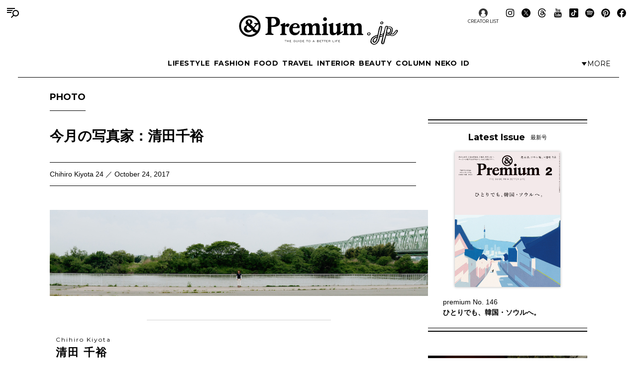

--- FILE ---
content_type: text/html; charset=UTF-8
request_url: https://andpremium.jp/column/photo/chihiro-kiyota-24/
body_size: 19899
content:
<!doctype html><html lang="ja"><head><meta charset="utf-8" /><script>(function(w,d,s,l,i){w[l]=w[l]||[]; w[l].push({"gtm.start": new Date().getTime(),event:"gtm.js"}); var f=d.getElementsByTagName(s)[0],j=d.createElement(s),dl=l!="dataLayer"?"&l="+l:""; j.async=true; j.src="https://www.googletagmanager.com/gtm.js?id="+i+dl; f.parentNode.insertBefore(j,f);})(window,document,"script","dataLayer","GTM-M79CDBN");</script><link rel="dns-prefetch" href="//www.googletagmanager.com"/><script async src="https://www.googletagmanager.com/gtag/js?id=G-1T1EFTS4ZB"></script><script> window.dataLayer = window.dataLayer || []; function gtag(){dataLayer.push(arguments);} gtag("js",new Date()); gtag("config","G-1T1EFTS4ZB"); const google_analytics_tracking_id="G-1T1EFTS4ZB"; </script><title>今月の写真家：清田千裕 &#8211; Chihiro Kiyota 24 | PHOTO | &amp; Premium (アンド プレミアム)</title>
<meta http-equiv="x-dns-prefetch-control" content="on"><link rel="dns-prefetch" href="//img.andpremium.jp" /><link rel="dns-prefetch" href="//fonts.googleapis.com" /><link rel="dns-prefetch" href="//www.google-analytics.com" /><link rel="dns-prefetch" href="//fonts.googleapis.com" /><link rel="dns-prefetch" href="//www.google-analytics.com" /><link rel="dns-prefetch" href="//www.googleadservices.com" /><link rel="dns-prefetch" href="//googleads.g.doubleclick.net" /><style id='classic-theme-styles-inline-css'>
/*! This file is auto-generated */
.wp-block-button__link{color:#fff;background-color:#32373c;border-radius:9999px;box-shadow:none;text-decoration:none;padding:calc(.667em + 2px) calc(1.333em + 2px);font-size:1.125em}.wp-block-file__button{background:#32373c;color:#fff;text-decoration:none}
/*# sourceURL=/wp-includes/css/classic-themes.min.css */
</style>
<link rel='stylesheet' id='pii-style-css' href='https://img.andpremium.jp/css/style-1757612110.css' media='all' />
<link rel='stylesheet' id='dashicons-css' href='https://img.andpremium.jp/core/fonts/dashicons.min.css' media='all' />
<link rel='stylesheet' id='google-webfonts-css' href='//fonts.googleapis.com/css2?family=Montserrat:wght@400..700&display=swap' media='all' />
<script src="https://img.andpremium.jp/core/js/jquery.min.js" id="jquery-js"></script>
<script src="https://img.andpremium.jp/core/js/swiper.min.js" id="swiper-js"></script>
<meta name="description" content="1992年10月20日生まれ。桑沢デザイン研究所スペースデザイン科卒。スタジオ勤務を経て独立。" /><meta name="copyright" content="2026 by &amp; Premium (アンド プレミアム)"><meta name="robots" content="index, follow, noarchive"><meta name="robots" content="max-image-preview:large"><meta name="format-detection" content="telephone=no"><meta name="apple-mobile-web-app-capable" content="no"><meta name="apple-mobile-web-app-status-bar-style" content="black"><meta name="msapplication-config" content="none"/><meta name="viewport" content="width=device-width,initial-scale=1,minimum-scale=1,maximum-scale=1,user-scalable=no"><meta name="google" value="notranslate"><link rel="icon" type="image/png" href="https://img.andpremium.jp/core/ico/favicon-16.png"><link rel="icon" type="image/svg+xml" href="https://img.andpremium.jp/core/ico/favicon-16.svg"><link rel="apple-touch-icon" href="https://img.andpremium.jp/core/ico/favicon-128.png"><link rel="mask-icon" href="https://img.andpremium.jp/core/ico/favicon-16.svg" color="#161617"><meta name="theme-color" content="#161617"/><link rel="canonical" href="https://andpremium.jp/column/photo/chihiro-kiyota-24/" /><link rel="alternate" type="application/rss+xml" title="&amp; Premium (アンド プレミアム)" href="https://andpremium.jp/feed/" /><meta property="og:url" content="https://andpremium.jp/column/photo/chihiro-kiyota-24/" /><meta property="og:title" content="今月の写真家：清田千裕 - Chihiro Kiyota 24" /><meta property="og:description" content="1992年10月20日生まれ。桑沢デザイン研究所スペースデザイン科卒。スタジオ勤務を経て独立。" /><meta property="og:image" content="https://img.andpremium.jp/2017/10/10203353/24.jpg" /><meta property="og:updated_time" content="1748427523" /><meta property="og:site_name" content="&amp; Premium (アンド プレミアム)" /><meta property="og:type" content="article" /><meta property="og:locale" content="ja_JP" /><meta name="twitter:card" content="summary_large_image" /><meta name="twitter:url" content="https://andpremium.jp/column/photo/chihiro-kiyota-24/" /><meta name="twitter:title" content="今月の写真家：清田千裕 - Chihiro Kiyota 24" /><meta name="twitter:description" content="1992年10月20日生まれ。桑沢デザイン研究所スペースデザイン科卒。スタジオ勤務を経て独立。" /><meta name="twitter:image" content="https://img.andpremium.jp/2017/10/10203353/24.jpg" /><meta name="twitter:site" content="@and_premium" /><meta name="twitter:widgets:csp" content="on" /><meta name="google-site-verification" content="xChPdBRwuA7ePhif0pRGr-4FTn50DFM4MrT-E62_SPI" /><script async src="https://www.googletagmanager.com/gtag/js?id=G-E9CWZEKECN"></script><script> window.dataLayer = window.dataLayer || []; function gtag(){dataLayer.push(arguments);} gtag('js', new Date()); gtag('config','G-E9CWZEKECN');</script><script> !function(f,b,e,v,n,t,s) {if(f.fbq)return;n=f.fbq=function(){n.callMethod?n.callMethod.apply(n,arguments):n.queue.push(arguments)};if(!f._fbq)f._fbq=n;n.push=n;n.loaded=!0;n.version='2.0';n.queue=[];t=b.createElement(e);t.async=!0; t.src=v;s=b.getElementsByTagName(e)[0];s.parentNode.insertBefore(t,s)}(window,document,'script','https://connect.facebook.net/en_US/fbevents.js');fbq('init','342210296434375'); fbq('track','PageView'); </script><noscript> <img height="1" width="1" src="https://www.facebook.com/tr?id=342210296434375&ev=PageView&noscript=1"/></noscript><script async src="https://securepubads.g.doubleclick.net/tag/js/gpt.js"></script>
<script> window.googletag = window.googletag || {cmd: []}; googletag.cmd.push(function() {
googletag.defineSlot('/21687239661/ap_pc/global-body-end', [[1, 1], [970, 250]], 'ap_pc-global-body-end').addService(googletag.pubads()).setTargeting("ap_category",["column","photo"]).setTargeting("ap_taxonomy",["photo"]).setTargeting("ap_page","12007").setTargeting("ap_is_env","production").setCollapseEmptyDiv(true);
googletag.defineSlot('/21687239661/ap_pc/single-before-title', [[728, 90], [1, 1]], 'ap_pc-single-before-title').addService(googletag.pubads()).setTargeting("ap_category",["column","photo"]).setTargeting("ap_taxonomy",["photo"]).setTargeting("ap_page","12007").setTargeting("ap_is_env","production").setCollapseEmptyDiv(true);
googletag.defineSlot('/21687239661/ap_pc/single-before-content', [[728, 90], [1, 1]], 'ap_pc-single-before-content').addService(googletag.pubads()).setTargeting("ap_category",["column","photo"]).setTargeting("ap_taxonomy",["photo"]).setTargeting("ap_page","12007").setTargeting("ap_is_env","production").setCollapseEmptyDiv(true);
googletag.defineSlot('/21687239661/ap_pc/single-after-content', [[1, 1], [728, 90]], 'ap_pc-single-after-content').addService(googletag.pubads()).setTargeting("ap_category",["column","photo"]).setTargeting("ap_taxonomy",["photo"]).setTargeting("ap_page","12007").setTargeting("ap_is_env","production").setCollapseEmptyDiv(true);
googletag.defineSlot('/21687239661/ap_pc/single-after-ranking', [[728, 90], [1, 1]], 'ap_pc-single-after-ranking').addService(googletag.pubads()).setTargeting("ap_category",["column","photo"]).setTargeting("ap_taxonomy",["photo"]).setTargeting("ap_page","12007").setTargeting("ap_is_env","production").setCollapseEmptyDiv(true);
googletag.defineSlot('/21687239661/ap_sp/global-body-end', [[1, 1], [300, 250]], 'ap_sp-global-body-end').addService(googletag.pubads()).setTargeting("ap_category",["column","photo"]).setTargeting("ap_taxonomy",["photo"]).setTargeting("ap_page","12007").setTargeting("ap_is_env","production").setCollapseEmptyDiv(true);
googletag.defineSlot('/21687239661/ap_sp/single-before-title', [[300, 50], [1, 1]], 'ap_sp-single-before-title').addService(googletag.pubads()).setTargeting("ap_category",["column","photo"]).setTargeting("ap_taxonomy",["photo"]).setTargeting("ap_page","12007").setTargeting("ap_is_env","production").setCollapseEmptyDiv(true);
googletag.defineSlot('/21687239661/ap_sp/single-before-content', [[1, 1], [300, 50]], 'ap_sp-single-before-content').addService(googletag.pubads()).setTargeting("ap_category",["column","photo"]).setTargeting("ap_taxonomy",["photo"]).setTargeting("ap_page","12007").setTargeting("ap_is_env","production").setCollapseEmptyDiv(true);
googletag.defineSlot('/21687239661/ap_sp/single-after-content', [[1, 1], [300, 250]], 'ap_sp-single-after-content').addService(googletag.pubads()).setTargeting("ap_category",["column","photo"]).setTargeting("ap_taxonomy",["photo"]).setTargeting("ap_page","12007").setTargeting("ap_is_env","production").setCollapseEmptyDiv(true);
googletag.defineSlot('/21687239661/ap_sp/single-after-ranking', [[1, 1], [300, 250]], 'ap_sp-single-after-ranking').addService(googletag.pubads()).setTargeting("ap_category",["column","photo"]).setTargeting("ap_taxonomy",["photo"]).setTargeting("ap_page","12007").setTargeting("ap_is_env","production").setCollapseEmptyDiv(true);
googletag.defineSlot('/21687239661/ap_pc/single-after-h2', [[728, 90], [1, 1], [300, 250]], 'ap_pc-single-after-h2').addService(googletag.pubads()).setTargeting("ap_category",["column","photo"]).setTargeting("ap_taxonomy",["photo"]).setTargeting("ap_page","12007").setTargeting("ap_is_env","production").setCollapseEmptyDiv(true);
googletag.defineSlot('/21687239661/ap_sp/single-after-h2', [[1, 1], [300, 250], [300, 50]], 'ap_sp-single-after-h2').addService(googletag.pubads()).setTargeting("ap_category",["column","photo"]).setTargeting("ap_taxonomy",["photo"]).setTargeting("ap_page","12007").setTargeting("ap_is_env","production").setCollapseEmptyDiv(true);
googletag.pubads().enableSingleRequest();googletag.enableServices(); });
</script><script type="application/javascript" src="//anymind360.com/js/9929/ats.js"></script></head><body class="wp-singular single single-post postid-12007 photo column"><noscript><iframe src="https://www.googletagmanager.com/ns.html?id=GTM-M79CDBN" height="0" width="0" style="display:none;visibility:hidden"></iframe></noscript><header><div class="header-wrap"><nav class="site-title header"><a href="https://andpremium.jp" rel="home">&amp; Premium (アンド プレミアム)</a></nav><nav class="navigation navigation-1"><div class="flex-1"></div><ul class="header"><li id="menu-item-104262" class="menu-item menu-item-type-taxonomy menu-item-object-post_tag menu-item-104262"><a href="https://andpremium.jp/tags/lifestyle/" class="tracking" data-name="menu_click" data-event="menu-header-1">LIFESTYLE</a></li><li id="menu-item-104263" class="menu-item menu-item-type-taxonomy menu-item-object-post_tag menu-item-104263"><a href="https://andpremium.jp/tags/fashion/" class="tracking" data-name="menu_click" data-event="menu-header-1">FASHION</a></li><li id="menu-item-104265" class="menu-item menu-item-type-taxonomy menu-item-object-post_tag menu-item-104265"><a href="https://andpremium.jp/tags/food/" class="tracking" data-name="menu_click" data-event="menu-header-1">FOOD</a></li><li id="menu-item-104266" class="menu-item menu-item-type-taxonomy menu-item-object-post_tag menu-item-104266"><a href="https://andpremium.jp/tags/travel/" class="tracking" data-name="menu_click" data-event="menu-header-1">TRAVEL</a></li><li id="menu-item-121409" class="menu-item menu-item-type-taxonomy menu-item-object-post_tag menu-item-121409"><a href="https://andpremium.jp/tags/interior/" class="tracking" data-name="menu_click" data-event="menu-header-1">INTERIOR</a></li><li id="menu-item-104264" class="menu-item menu-item-type-taxonomy menu-item-object-post_tag menu-item-104264"><a href="https://andpremium.jp/tags/beauty/" class="tracking" data-name="menu_click" data-event="menu-header-1">BEAUTY</a></li><li id="menu-item-108531" class="menu-item menu-item-type-taxonomy menu-item-object-category current-post-ancestor menu-item-108531"><a href="https://andpremium.jp/column/" class="tracking" data-name="menu_click" data-event="menu-header-1">COLUMN</a></li><li id="menu-item-126080" class="menu-item menu-item-type-taxonomy menu-item-object-category menu-item-126080"><a href="https://andpremium.jp/column/neko/" class="tracking" data-name="menu_click" data-event="menu-header-1">Neko</a></li><li id="menu-item-121243" class="menu-item menu-item-type-post_type menu-item-object-page menu-item-121243"><a href="https://andpremium.jp/andpremium-id/" class="tracking" data-name="menu_click" data-event="menu-header-1">iD</a></li></ul><div class="flex-1 justify-content-end"><button class="header-toggle" type="button"><svg class="header-toggle-icon" viewBox="0 0 9 6"><path d="M4.3752 6L0.58634 0.749999L8.16406 0.75L4.3752 6Z"></path></svg><span class="labels" aria-hidden="true"><span class="label expanded">Close</span><span class="label collapsed">More</span></span></button></div></nav><div class="navigation-wrap"><nav class="navigation navigation-2"><div class="flex-1"></div><ul class="header"><li id="menu-item-104273" class="menu-item menu-item-type-taxonomy menu-item-object-post_tag menu-item-104273"><a href="https://andpremium.jp/tags/nichiyohin/" class="tracking" data-name="menu_click" data-event="menu-header-2">NICHIYOHIN</a></li><li id="menu-item-121431" class="menu-item menu-item-type-taxonomy menu-item-object-post_tag menu-item-121431"><a href="https://andpremium.jp/tags/music/" class="tracking" data-name="menu_click" data-event="menu-header-2">MUSIC</a></li><li id="menu-item-108572" class="menu-item menu-item-type-taxonomy menu-item-object-post_tag menu-item-108572"><a href="https://andpremium.jp/tags/movie/" class="tracking" data-name="menu_click" data-event="menu-header-2">MOVIE</a></li><li id="menu-item-104270" class="menu-item menu-item-type-taxonomy menu-item-object-post_tag menu-item-104270"><a href="https://andpremium.jp/tags/book/" class="tracking" data-name="menu_click" data-event="menu-header-2">BOOK</a></li><li id="menu-item-104272" class="uranai menu-item menu-item-type-post_type menu-item-object-page menu-item-104272"><a href="https://andpremium.jp/uranai/" class="tracking" data-name="menu_click" data-event="menu-header-2">Uranai</a></li><li id="menu-item-121412" class="menu-item menu-item-type-taxonomy menu-item-object-post_tag menu-item-121412"><a href="https://andpremium.jp/tags/talk/" class="tracking" data-name="menu_click" data-event="menu-header-2">TALK</a></li><li id="menu-item-104276" class="menu-item menu-item-type-taxonomy menu-item-object-post_tag menu-item-104276"><a href="https://andpremium.jp/tags/magazine/" class="tracking" data-name="menu_click" data-event="menu-header-2">MAGAZINE</a></li><li id="menu-item-121410" class="menu-item menu-item-type-taxonomy menu-item-object-post_tag menu-item-121410"><a href="https://andpremium.jp/tags/extra-issue/" class="tracking" data-name="menu_click" data-event="menu-header-2">EXTRA ISSUE</a></li></ul><div class="flex-1"></div></nav></div><nav class="sns sns-follow"><ul class="sns"><li id="menu-item-66641" class="selector menu-item menu-item-type-post_type_archive menu-item-object-selector menu-item-66641"><a href="https://andpremium.jp/selector/" class="tracking" data-name="menu_click" data-event="menu-people-top">CREATOR LIST</a></li><li class="instagram"><a href="https://www.instagram.com/and_premium/" class="tracking" data-name="sns_follow_click" data-event="sns-follow-instagram" aria-label="Follow on Instagram" target="_blank"><svg viewbox="0 0 24 24"><use href="https://andpremium.jp/core/ico/svg-social.svg#instagram" /></use></svg></a></li><li class="twitter"><a href="https://x.com/and_premium" class="tracking" data-name="sns_follow_click" data-event="sns-follow-twitter" aria-label="Follow on Twitter" target="_blank"><svg viewbox="0 0 24 24"><use href="https://andpremium.jp/core/ico/svg-social.svg#twitter" /></use></svg></a></li><li class="threads"><a href="https://www.threads.net/@and_premium" class="tracking" data-name="sns_follow_click" data-event="sns-follow-threads" aria-label="Follow on Threads" target="_blank"><svg viewbox="0 0 24 24"><use href="https://andpremium.jp/core/ico/svg-social.svg#threads" /></use></svg></a></li><li class="youtube"><a href="https://www.youtube.com/@andpremium/featured" class="tracking" data-name="sns_follow_click" data-event="sns-follow-youtube" aria-label="Follow on Youtube" target="_blank"><svg viewbox="0 0 24 24"><use href="https://andpremium.jp/core/ico/svg-social.svg#youtube" /></use></svg></a></li><li class="tiktok"><a href="https://www.tiktok.com/@and_premium" class="tracking" data-name="sns_follow_click" data-event="sns-follow-tiktok" aria-label="Follow on Tiktok" target="_blank"><svg viewbox="0 0 24 24"><use href="https://andpremium.jp/core/ico/svg-social.svg#tiktok" /></use></svg></a></li><li class="spotify"><a href="https://open.spotify.com/user/31d3zw2dmnm6sf5hocz7clvcs6jm" class="tracking" data-name="sns_follow_click" data-event="sns-follow-spotify" aria-label="Follow on Spotify" target="_blank"><svg viewbox="0 0 24 24"><use href="https://andpremium.jp/core/ico/svg-social.svg#spotify" /></use></svg></a></li><li class="pinterest"><a href="https://www.pinterest.jp/and_premium/" class="tracking" data-name="sns_follow_click" data-event="sns-follow-pinterest" aria-label="Follow on Pinterest" target="_blank"><svg viewbox="0 0 24 24"><use href="https://andpremium.jp/core/ico/svg-social.svg#pinterest" /></use></svg></a></li><li class="facebook"><a href="https://www.facebook.com/AndPremium2013/" class="tracking" data-name="sns_follow_click" data-event="sns-follow-facebook" aria-label="Follow on Facebook" target="_blank"><svg viewbox="0 0 24 24"><use href="https://andpremium.jp/core/ico/svg-social.svg#facebook" /></use></svg></a></li></ul></nav></div></header><div class="header-space"></div><nav class="toggle"><svg class="toggle-open" viewBox="0 0 24 24" role="img" aria-label="Menu &amp; Search"><path d="M16 2H0V4H16V2ZM12.023 6H0V8H10.288C10.7589 7.24723 11.3443 6.57246 12.023 6V6ZM9.374 10C9.17419 10.6498 9.05332 11.3213 9.014 12H0V10H9.374Z"></path><path d="M17.5 8C19.9853 8 22 10.0147 22 12.5C22 14.9853 19.9853 17 17.5 17C15.0147 17 13 14.9853 13 12.5C13 10.0147 15.0147 8 17.5 8ZM24 12.5C24 8.91015 21.0899 6 17.5 6C13.9101 6 11 8.91015 11 12.5C11 16.0899 13.9101 19 17.5 19C21.0899 19 24 16.0899 24 12.5Z"></path><path d="M7.79297 20.793L12.793 15.793L14.2072 17.2072L9.20718 22.2072L7.79297 20.793Z"></path></svg><svg class="toggle-close" viewBox="0 0 24 24"><path d="M10.5859 12L4.29297 18.293L5.70718 19.7072L12.0001 13.4142L18.2931 19.7072L19.7073 18.293L13.4144 12L19.7072 5.70718L18.293 4.29297L12.0001 10.5858L5.70733 4.29297L4.29312 5.70718L10.5859 12Z"></path></svg></nav><div class="main-overlay"></div><nav class="mobile"><div class="mobile-wrap"><section class="search-wrap"><h4 class="category">Search</h4><form class="global-search" method="get" action="https://andpremium.jp"><input value="" name="s" type="text" border="0" maxlength="99" placeholder="キーワードを入力してください"><button><svg class="search-icon" viewBox="0 0 16 16"><path d="M9.63319 2C7.22124 2 5.26596 3.95527 5.26596 6.36722C5.26596 8.77918 7.22124 10.7344 9.63319 10.7344C12.0451 10.7344 14.0004 8.77918 14.0004 6.36722C14.0004 3.95527 12.0451 2 9.63319 2ZM3.26596 6.36722C3.26596 2.8507 6.11667 0 9.63319 0C13.1497 0 16.0004 2.8507 16.0004 6.36722C16.0004 9.88375 13.1497 12.7344 9.63319 12.7344C6.11667 12.7344 3.26596 9.88375 3.26596 6.36722Z"></path><path d="M5.66723 10.3328L1.00008 15Z"></path><path d="M0.292969 14.2929L4.96012 9.62574L6.37433 11.04L1.70718 15.7071L0.292969 14.2929Z"></path></svg></button></form></section><div class="ul-wrapper ul-wrapper-1"><ul class="toggle"><h4>About</h4><li id="menu-item-7" class="menu-item menu-item-type-post_type menu-item-object-page menu-item-7"><a href="https://andpremium.jp/about/" class="tracking" data-name="menu_click" data-event="menu-header">&#038;Premium.jpとは</a></li><li id="menu-item-10" class="menu-item menu-item-type-post_type menu-item-object-page menu-item-10"><a href="https://andpremium.jp/contact/" class="tracking" data-name="menu_click" data-event="menu-header">問い合わせ</a></li><li id="menu-item-106763" class="menu-item menu-item-type-post_type menu-item-object-page menu-item-106763"><a href="https://andpremium.jp/subscription/" class="tracking" data-name="menu_click" data-event="menu-header">定期購読</a></li><li id="menu-item-151126" class="menu-item menu-item-type-post_type menu-item-object-post menu-item-151126"><a href="https://ad-mag.jp/andpremium/" class="tracking" data-name="menu_click" data-event="menu-header">広告掲載</a></li><li id="menu-item-163258" class="menu-item menu-item-type-post_type menu-item-object-page menu-item-163258"><a href="https://andpremium.jp/andpremium-id/" class="tracking" data-name="menu_click" data-event="menu-header">MemberShip</a></li><li class="selector menu-item menu-item-type-post_type_archive menu-item-object-selector menu-item-66641"><a href="https://andpremium.jp/selector/" class="tracking" data-name="menu_click" data-event="menu-people-top">CREATOR LIST</a></li></ul><ul class="toggle"><h4>Tags</h4><li class="menu-item menu-item-type-taxonomy menu-item-object-post_tag menu-item-104262"><a href="https://andpremium.jp/tags/lifestyle/" class="tracking" data-name="menu_click" data-event="menu-header-1">LIFESTYLE</a></li><li class="menu-item menu-item-type-taxonomy menu-item-object-post_tag menu-item-104263"><a href="https://andpremium.jp/tags/fashion/" class="tracking" data-name="menu_click" data-event="menu-header-1">FASHION</a></li><li class="menu-item menu-item-type-taxonomy menu-item-object-post_tag menu-item-104265"><a href="https://andpremium.jp/tags/food/" class="tracking" data-name="menu_click" data-event="menu-header-1">FOOD</a></li><li class="menu-item menu-item-type-taxonomy menu-item-object-post_tag menu-item-104266"><a href="https://andpremium.jp/tags/travel/" class="tracking" data-name="menu_click" data-event="menu-header-1">TRAVEL</a></li><li class="menu-item menu-item-type-taxonomy menu-item-object-post_tag menu-item-121409"><a href="https://andpremium.jp/tags/interior/" class="tracking" data-name="menu_click" data-event="menu-header-1">INTERIOR</a></li><li class="menu-item menu-item-type-taxonomy menu-item-object-post_tag menu-item-104264"><a href="https://andpremium.jp/tags/beauty/" class="tracking" data-name="menu_click" data-event="menu-header-1">BEAUTY</a></li><li class="menu-item menu-item-type-taxonomy menu-item-object-category current-post-ancestor menu-item-108531"><a href="https://andpremium.jp/column/" class="tracking" data-name="menu_click" data-event="menu-header-1">COLUMN</a></li><li class="menu-item menu-item-type-taxonomy menu-item-object-category menu-item-126080"><a href="https://andpremium.jp/column/neko/" class="tracking" data-name="menu_click" data-event="menu-header-1">Neko</a></li><li class="menu-item menu-item-type-post_type menu-item-object-page menu-item-121243"><a href="https://andpremium.jp/andpremium-id/" class="tracking" data-name="menu_click" data-event="menu-header-1">iD</a></li><li class="menu-item menu-item-type-taxonomy menu-item-object-post_tag menu-item-104273"><a href="https://andpremium.jp/tags/nichiyohin/" class="tracking" data-name="menu_click" data-event="menu-header-2">NICHIYOHIN</a></li><li class="menu-item menu-item-type-taxonomy menu-item-object-post_tag menu-item-121431"><a href="https://andpremium.jp/tags/music/" class="tracking" data-name="menu_click" data-event="menu-header-2">MUSIC</a></li><li class="menu-item menu-item-type-taxonomy menu-item-object-post_tag menu-item-108572"><a href="https://andpremium.jp/tags/movie/" class="tracking" data-name="menu_click" data-event="menu-header-2">MOVIE</a></li><li class="menu-item menu-item-type-taxonomy menu-item-object-post_tag menu-item-104270"><a href="https://andpremium.jp/tags/book/" class="tracking" data-name="menu_click" data-event="menu-header-2">BOOK</a></li><li class="uranai menu-item menu-item-type-post_type menu-item-object-page menu-item-104272"><a href="https://andpremium.jp/uranai/" class="tracking" data-name="menu_click" data-event="menu-header-2">Uranai</a></li><li class="menu-item menu-item-type-taxonomy menu-item-object-post_tag menu-item-121412"><a href="https://andpremium.jp/tags/talk/" class="tracking" data-name="menu_click" data-event="menu-header-2">TALK</a></li><li class="menu-item menu-item-type-taxonomy menu-item-object-post_tag menu-item-104276"><a href="https://andpremium.jp/tags/magazine/" class="tracking" data-name="menu_click" data-event="menu-header-2">MAGAZINE</a></li><li class="menu-item menu-item-type-taxonomy menu-item-object-post_tag menu-item-121410"><a href="https://andpremium.jp/tags/extra-issue/" class="tracking" data-name="menu_click" data-event="menu-header-2">EXTRA ISSUE</a></li><li id="menu-item-164952" class="menu-item menu-item-type-custom menu-item-object-custom menu-item-164952"><a href="https://andpremium.jp/movies/" class="tracking" data-name="menu_click" data-event="menu-footer">ORIGINAL MOVIE</a></li>
<li id="menu-item-52816" class="menu-item menu-item-type-post_type menu-item-object-page menu-item-52816"><a href="https://andpremium.jp/pr/" class="tracking" data-name="menu_click" data-event="menu-footer">PR</a></li>
</ul></div><div class="ul-wrapper ul-wrapper-2"><ul class="toggle"><h4>Column</h4><li id="menu-item-165245" class="menu-item menu-item-type-custom menu-item-object-custom menu-item-165245"><a href="https://andpremium.jp/keywords/things-for-better-life/" class="tracking" data-name="menu_click" data-event="menu-column">THINGS FOR BETTER LIFE</a></li><li id="menu-item-137704" class="menu-item menu-item-type-taxonomy menu-item-object-category menu-item-137704"><a href="https://andpremium.jp/column/eyes/" class="tracking" data-name="menu_click" data-event="menu-column">＆EYES あの人が見つけたモノ、コト、ヒト。</a></li><li id="menu-item-134338" class="menu-item menu-item-type-taxonomy menu-item-object-category menu-item-134338"><a href="https://andpremium.jp/column/good-for-me/" class="tracking" data-name="menu_click" data-event="menu-column">Good for Me 編集部が出合ったベターライフ。</a></li><li id="menu-item-94452" class="menu-item menu-item-type-taxonomy menu-item-object-category menu-item-94452"><a href="https://andpremium.jp/column/haru-wonderfullife/" class="tracking" data-name="menu_click" data-event="menu-column">ハルのワンダフルライフ。</a></li><li id="menu-item-57505" class="menu-item menu-item-type-taxonomy menu-item-object-category menu-item-57505"><a href="https://andpremium.jp/column/mane-sandwich/" class="tracking" data-name="menu_click" data-event="menu-column">真似をしたくなる、サンドイッチ</a></li><li id="menu-item-57506" class="menu-item menu-item-type-taxonomy menu-item-object-category menu-item-57506"><a href="https://andpremium.jp/column/triedit/" class="tracking" data-name="menu_click" data-event="menu-column">オモムロニ。さんが使ってわかった　これ、ここがいいよね。</a></li><li id="menu-item-120619" class="menu-item menu-item-type-taxonomy menu-item-object-category menu-item-120619"><a href="https://andpremium.jp/column/nichiyohin/" class="tracking" data-name="menu_click" data-event="menu-column">骨董王子・郷古隆洋の日用品案内</a></li><li id="menu-item-120621" class="menu-item menu-item-type-taxonomy menu-item-object-category menu-item-120621"><a href="https://andpremium.jp/column/kyoto-secret/" class="tracking" data-name="menu_click" data-event="menu-column">ひみつの坪庭コレクション</a></li><li id="menu-item-64162" class="menu-item menu-item-type-taxonomy menu-item-object-category menu-item-64162"><a href="https://andpremium.jp/column/taipei-morning/" class="tracking" data-name="menu_click" data-event="menu-column">台北の朝ごはん</a></li><li id="menu-item-165778" class="menu-item menu-item-type-taxonomy menu-item-object-category menu-item-165778"><a href="https://andpremium.jp/column/taiwan-sweets/" class="tracking" data-name="menu_click" data-event="menu-column">台湾スイーツ食べ比べ</a></li><li id="menu-item-64163" class="menu-item menu-item-type-taxonomy menu-item-object-category menu-item-64163"><a href="https://andpremium.jp/column/temiyage/" class="tracking" data-name="menu_click" data-event="menu-column">手みやげのネタ帖</a></li><li id="menu-item-165129" class="menu-item menu-item-type-taxonomy menu-item-object-category menu-item-165129"><a href="https://andpremium.jp/column/andcooking/" class="tracking" data-name="menu_click" data-event="menu-column">渡辺有子の料理教室ノート。</a></li><li id="menu-item-47776" class="menu-item menu-item-type-taxonomy menu-item-object-category menu-item-47776"><a href="https://andpremium.jp/column/nanuk/" class="tracking" data-name="menu_click" data-event="menu-column">白くまのナヌークのつぶやき</a></li><li id="menu-item-47774" class="menu-item menu-item-type-taxonomy menu-item-object-category menu-item-47774"><a href="https://andpremium.jp/column/kawachi-taka/" class="tracking" data-name="menu_click" data-event="menu-column">河内タカの素顔の芸術家たち。</a></li><li id="menu-item-121356" class="menu-item menu-item-type-custom menu-item-object-custom menu-item-121356"><a href="https://andpremium.jp/column/" class="tracking" data-name="menu_click" data-event="menu-column">コラム一覧</a></li></ul></div><nav class="site-title header"><a href="https://andpremium.jp" rel="home">&amp; Premium (アンド プレミアム)</a></nav><nav class="sns sns-follow"><ul class="sns"><li class="instagram"><a href="https://www.instagram.com/and_premium/" class="tracking" data-name="sns_follow_click" data-event="sns-follow-instagram" aria-label="Follow on Instagram" target="_blank"><svg viewbox="0 0 24 24"><use href="https://andpremium.jp/core/ico/svg-social.svg#instagram" /></use></svg></a></li><li class="twitter"><a href="https://x.com/and_premium" class="tracking" data-name="sns_follow_click" data-event="sns-follow-twitter" aria-label="Follow on Twitter" target="_blank"><svg viewbox="0 0 24 24"><use href="https://andpremium.jp/core/ico/svg-social.svg#twitter" /></use></svg></a></li><li class="threads"><a href="https://www.threads.net/@and_premium" class="tracking" data-name="sns_follow_click" data-event="sns-follow-threads" aria-label="Follow on Threads" target="_blank"><svg viewbox="0 0 24 24"><use href="https://andpremium.jp/core/ico/svg-social.svg#threads" /></use></svg></a></li><li class="youtube"><a href="https://www.youtube.com/@andpremium/featured" class="tracking" data-name="sns_follow_click" data-event="sns-follow-youtube" aria-label="Follow on Youtube" target="_blank"><svg viewbox="0 0 24 24"><use href="https://andpremium.jp/core/ico/svg-social.svg#youtube" /></use></svg></a></li><li class="tiktok"><a href="https://www.tiktok.com/@and_premium" class="tracking" data-name="sns_follow_click" data-event="sns-follow-tiktok" aria-label="Follow on Tiktok" target="_blank"><svg viewbox="0 0 24 24"><use href="https://andpremium.jp/core/ico/svg-social.svg#tiktok" /></use></svg></a></li><li class="spotify"><a href="https://open.spotify.com/user/31d3zw2dmnm6sf5hocz7clvcs6jm" class="tracking" data-name="sns_follow_click" data-event="sns-follow-spotify" aria-label="Follow on Spotify" target="_blank"><svg viewbox="0 0 24 24"><use href="https://andpremium.jp/core/ico/svg-social.svg#spotify" /></use></svg></a></li><li class="pinterest"><a href="https://www.pinterest.jp/and_premium/" class="tracking" data-name="sns_follow_click" data-event="sns-follow-pinterest" aria-label="Follow on Pinterest" target="_blank"><svg viewbox="0 0 24 24"><use href="https://andpremium.jp/core/ico/svg-social.svg#pinterest" /></use></svg></a></li><li class="facebook"><a href="https://www.facebook.com/AndPremium2013/" class="tracking" data-name="sns_follow_click" data-event="sns-follow-facebook" aria-label="Follow on Facebook" target="_blank"><svg viewbox="0 0 24 24"><use href="https://andpremium.jp/core/ico/svg-social.svg#facebook" /></use></svg></a></li></ul></nav></div><section class="banner-wrap"><ul class="banner banner-footer"><a class="no-border tracking post thumbnail-top" data-event="banner-footer" href="https://andpremium.jp/book/mina-perhonen2025/"><span class="thumbnail"><img width="460" height="322" src="https://img.andpremium.jp/2025/12/19111751/e1bc47d5aa8552ce4efb8c905bbe2519-460x322.jpg" class="attachment-thumbnail-460 size-thumbnail-460" alt="251218_&#038;PremiumMOOK_サムネイル" decoding="async" fetchpriority="high" srcset="https://img.andpremium.jp/2025/12/19111751/e1bc47d5aa8552ce4efb8c905bbe2519-460x322.jpg 460w, https://img.andpremium.jp/2025/12/19111751/e1bc47d5aa8552ce4efb8c905bbe2519-900x630.jpg 900w, https://img.andpremium.jp/2025/12/19111751/e1bc47d5aa8552ce4efb8c905bbe2519-1800x1260.jpg 1800w" sizes="(max-width: 460px) 100vw, 460px" title="251218_&#038;PremiumMOOK_サムネイル" /></span><span class="meta"><span class="title">&#038;Premium × Casa BRUTUS MOOK ミナ ペルホネンと皆川 明 30周年版</span> <span class="tagline"> <i class="tags">EXTRA ISSUE</i> <i class="date">2025.12.23</i></span> </span></a></ul></section></nav><main id="top"><article class="has-sidebar"><div class="content-wrap"><div class="the_content clearfix"><summary class="singular clearfix"><h4 class="category"><a class="no-border" href="https://andpremium.jp/column/photo/">PHOTO</a></h4></summary><div class="ad-banner" data-name="single-before-title"><!-- /21687239661/ap_pc/single-before-title --><div id="ap_pc-single-before-title"><script> googletag.cmd.push(function() { googletag.display('ap_pc-single-before-title'); }); </script></div><!-- /21687239661/ap_sp/single-before-title --><div id="ap_sp-single-before-title"><script> googletag.cmd.push(function() { googletag.display('ap_sp-single-before-title'); });</script></div></div><h1 class="the_title">今月の写真家：清田千裕<span class="subtitle">Chihiro Kiyota 24 ／ October 24, 2017</span> </h1><div class="ad-banner" data-name="single-before-content"><!-- /21687239661/ap_pc/single-before-content --><div id="ap_pc-single-before-content"><script> googletag.cmd.push(function() { googletag.display('ap_pc-single-before-content'); }); </script></div><!-- /21687239661/ap_sp/single-before-content --><div id="ap_sp-single-before-content"><script> googletag.cmd.push(function() { googletag.display('ap_sp-single-before-content'); }); </script></div></div><div class="block"><figure class="landscape"><img fetchpriority="high" decoding="async" src="https://img.andpremium.jp/2017/10/10203340/24_kiyotachihiro.jpg" width="960" height="218" class="wp-image-12022" alt="24_kiyotachihiro" srcset="https://img.andpremium.jp/2017/10/10203340/24_kiyotachihiro.jpg 960w, https://img.andpremium.jp/2017/10/10203340/24_kiyotachihiro-500x114.jpg 500w, https://img.andpremium.jp/2017/10/10203340/24_kiyotachihiro-768x174.jpg 768w, https://img.andpremium.jp/2017/10/10203340/24_kiyotachihiro-700x159.jpg 700w" sizes="(max-width: 960px) 100vw, 960px" /></figure>
</div><summary class="selector clearfix"><hr /><h3 class="the_title"><a href="https://andpremium.jp/selector/chihiro-kiyota/"><span class="subtitle">Chihiro Kiyota</span> 清田 千裕</a></h3><div class="the_content clearfix">1992年10月20日生まれ。桑沢デザイン研究所スペースデザイン科卒。スタジオ勤務を経て独立。「見慣れた場所で立ち止まる。パノラマで切り取ると、いつもの風景が忘れられない場所になった」をテーマにセレクトした写真を見せる。 <p> → <a class="tracking" data-event="selector-url" href="http://www.chihirokiyota.com">chihirokiyota.com</a></p> </div></summary><div class="ad-banner" data-name="single-after-content"><!-- /21687239661/ap_pc/single-after-content --><div id="ap_pc-single-after-content"><script> googletag.cmd.push(function() { googletag.display('ap_pc-single-after-content'); }); </script></div><!-- /21687239661/ap_sp/single-after-content --><div id="ap_sp-single-after-content"><script> googletag.cmd.push(function() { googletag.display('ap_sp-single-after-content'); }); </script></div></div><aside class="tags tracking clearfix scroll-fade-in "><nav class="keywords"><ul><li class="post_tag tags-photo"><a class="post_tag tracking" rel="tag" data-event="sidebar-tags-post_tag" href="https://andpremium.jp/tags/photo/">PHOTO</a></li><li class="category tags-column"><a class="category tracking" rel="tag" data-event="sidebar-tags-category" href="https://andpremium.jp/column/">COLUMN</a></li><li class="category tags-photo"><a class="category tracking" rel="tag" data-event="sidebar-tags-category" href="https://andpremium.jp/column/photo/">PHOTO</a></li></ul></nav></aside><nav id="read-to-end" class="sns sns-share clearfix scroll-fade-in"><ul><h3 class="share">Share</h3><li class="facebook tracking"><a href="https://www.facebook.com/sharer/sharer.php?u=https%3A%2F%2Fandpremium.jp%2Fcolumn%2Fphoto%2Fchihiro-kiyota-24%2F" data-name="sns_share_click" data-event="sns-share-facebook" target="_blank"><svg viewbox="0 0 24 24"><use href="https://andpremium.jp/core/ico/svg-social.svg#facebook" /></use></svg></a></li><li class="twitter tracking"><a href="https://twitter.com/intent/tweet?source=https%3A%2F%2Fandpremium.jp%2Fcolumn%2Fphoto%2Fchihiro-kiyota-24%2F&text=%E4%BB%8A%E6%9C%88%E3%81%AE%E5%86%99%E7%9C%9F%E5%AE%B6%EF%BC%9A%E6%B8%85%E7%94%B0%E5%8D%83%E8%A3%95+%26%238211%3B+Chihiro+Kiyota+24+%7C+PHOTO+%7C+%26amp%3B+Premium+%28%E3%82%A2%E3%83%B3%E3%83%89+%E3%83%97%E3%83%AC%E3%83%9F%E3%82%A2%E3%83%A0%29:%20https%3A%2F%2Fandpremium.jp%2Fcolumn%2Fphoto%2Fchihiro-kiyota-24%2F" data-name="sns_share_click" data-event="sns-share-facebook" target="_blank"><svg viewbox="0 0 24 24"><use href="https://andpremium.jp/core/ico/svg-social.svg#twitter" /></use></svg></a></li><li class="pinterest tracking"><a href="https://pinterest.com/pin/create/button/?url=https%3A%2F%2Fandpremium.jp%2Fcolumn%2Fphoto%2Fchihiro-kiyota-24%2F&description=%E4%BB%8A%E6%9C%88%E3%81%AE%E5%86%99%E7%9C%9F%E5%AE%B6%EF%BC%9A%E6%B8%85%E7%94%B0%E5%8D%83%E8%A3%95+%26%238211%3B+Chihiro+Kiyota+24+%7C+PHOTO+%7C+%26amp%3B+Premium+%28%E3%82%A2%E3%83%B3%E3%83%89+%E3%83%97%E3%83%AC%E3%83%9F%E3%82%A2%E3%83%A0%29&media=https://img.andpremium.jp/2017/10/10203353/24.jpg" data-name="sns_share_click" data-event="sns-share-pinterest" target="_blank"><svg viewbox="0 0 24 24"><use href="https://andpremium.jp/core/ico/svg-social.svg#pinterest" /></i></a></li><li class="line tracking"><a href="https://line.me/R/msg/text/?%E4%BB%8A%E6%9C%88%E3%81%AE%E5%86%99%E7%9C%9F%E5%AE%B6%EF%BC%9A%E6%B8%85%E7%94%B0%E5%8D%83%E8%A3%95+%26%238211%3B+Chihiro+Kiyota+24+%7C+PHOTO+%7C+%26amp%3B+Premium+%28%E3%82%A2%E3%83%B3%E3%83%89+%E3%83%97%E3%83%AC%E3%83%9F%E3%82%A2%E3%83%A0%29%0D%0Ahttps%3A%2F%2Fandpremium.jp%2Fcolumn%2Fphoto%2Fchihiro-kiyota-24%2F" data-event="sns-share-line" target="_blank"><svg viewbox="0 0 24 24"><use href="https://andpremium.jp/core/ico/svg-social.svg#line" /></use></svg></a></li></ul></nav><nav class="navigation-links clearfix"><div class="nav-next"><a href="https://andpremium.jp/column/photo/chihiro-kiyota-23/" rel="prev">次の記事へ</a> </div><div class="nav-previous"><a href="https://andpremium.jp/column/photo/chihiro-kiyota-25/" rel="next">前の記事へ</a></div></nav></div><aside class="sidebar animated fadeIn delay-2"><section class="latest-issue sidebar"><a class="post post-latest-issue tracking latest-premium" data-event="latest-issue" href="https://andpremium.jp/book/premium-no-146/"><h4 class="category">Latest Issue <i class="title-jp">最新号</i></h4><span class="thumbnail"><img class="thumbnail" src="https://img.magazineworld.jp/products/2026-4912015250263-1-2.jpg" data-id="premium-146" loading="lazy" /></span><span class="meta"><span class="title"><span>premium No. 146</span>ひとりでも、韓国・ソウルへ。</span><span class="excerpt">2025.12.19 &mdash; 980円</span></span></a></section><section class="banner-wrap"><ul class="banner banner-banner-sidebar"><li class=""><a class="tracking" data-event="front-banner-wide" href="https://andpremium.jp/movies/"><img width="1371" height="800" src="https://img.andpremium.jp/2025/12/19150208/original_movies.jpg" class="attachment-full size-full" alt="ORIGINAL MOVIE 本誌の特集と連動したオリジナルムービーをお届け。" decoding="async" loading="lazy" srcset="https://img.andpremium.jp/2025/12/19150208/original_movies.jpg 1371w, https://img.andpremium.jp/2025/12/19150208/original_movies-768x448.jpg 768w, https://img.andpremium.jp/2025/12/19150208/original_movies-1024x598.jpg 1024w, https://img.andpremium.jp/2025/12/19150208/original_movies-960x560.jpg 960w" sizes="auto, (max-width: 1371px) 100vw, 1371px" title="ORIGINAL MOVIE 本誌の特集と連動したオリジナルムービーをお届け。" /></a></li></ul></section><section class="ranking clearfix"><h4 class="category scroll-fade-in">Ranking <i class="title-jp">いま読まれている記事</i></h4><ul class="ul-ranking"><li><a class="no-border post post-ranking tracking scroll-fade-in" data-event="sidebar-ranking" href="https://andpremium.jp/article/things-for-better-life-139/"><span class="a-post-counter"><span data-pageviews="20507"><i>No.</i>1</span></span><span class="thumbnail"><img width="300" height="300" src="https://img.andpremium.jp/2026/01/25143330/1-1-300x300.jpg" class="attachment-thumbnail size-thumbnail" alt="自分らしく整える、約30㎡のひとり暮らし" decoding="async" title="自分らしく整える、約30㎡のひとり暮らし" /></span><span class="meta"> <span class="tagline"> <i class="tags">LIFESTYLE</i> <i class="date">2026.1.6</i></span> <span class="title">自分らしく整える、約30㎡のひとり暮らし。</span></span></a></li><li><a class="no-border post post-ranking tracking scroll-fade-in" data-event="sidebar-ranking" href="https://andpremium.jp/column/haru-wonderfullife/haru-275/"><span class="a-post-counter"><span data-pageviews="15958"><i>No.</i>2</span></span><span class="thumbnail"><img width="300" height="300" src="https://img.andpremium.jp/2025/12/25182144/9d5c22f7df0679842194e8d36cf0a059-300x300.jpg" class="attachment-thumbnail size-thumbnail" alt="もっともっともっとやるのだ。柴犬子犬ハルのワンダフルライフ" decoding="async" title="もっともっともっとやるのだ。柴犬子犬ハルのワンダフルライフ" /></span><span class="meta"> <span class="tagline"> <i class="tags">Inu</i> <i class="date">2026.1.12</i></span> <span class="title">もっともっともっとやるのだ。</span></span></a></li><li><a class="no-border post post-ranking tracking scroll-fade-in" data-event="sidebar-ranking" href="https://andpremium.jp/article/things-for-better-life-140/"><span class="a-post-counter"><span data-pageviews="15874"><i>No.</i>3</span></span><span class="thumbnail"><img width="300" height="300" src="https://img.andpremium.jp/2026/01/24142140/2-300x300.jpg" class="attachment-thumbnail size-thumbnail" alt="美しく、かわいく、使い勝手もいい。4人の目利きが愛用する、わがままを叶える日用品。" decoding="async" loading="lazy" title="美しく、かわいく、使い勝手もいい。4人の目利きが愛用する、わがままを叶える日用品。" /></span><span class="meta"> <span class="tagline"> <i class="tags">LIFESTYLE</i> <i class="date">2026.1.8</i></span> <span class="title">美しく、かわいく、使い勝手もいい。4人の目利きが愛用する、わがままを叶える日用品。</span></span></a></li><li><a class="no-border post post-ranking tracking scroll-fade-in" data-event="sidebar-ranking" href="https://andpremium.jp/column/eyes/kaori-hasegaw-02/"><span class="a-post-counter"><span data-pageviews="12386"><i>No.</i>4</span></span><span class="thumbnail"><img width="300" height="300" src="https://img.andpremium.jp/2026/01/23161234/37cf291bb8d89ec896a40558156acdd7-1-300x300.jpg" class="attachment-thumbnail size-thumbnail" alt="東京・丸の内で見つけた、古代ギリシャの断片。写真と文：長谷川 香 (建築史家) #2" decoding="async" loading="lazy" title="東京・丸の内で見つけた、古代ギリシャの断片。写真と文：長谷川 香 (建築史家) #2" /></span><span class="meta"> <span class="tagline"> <i class="tags">LIFESTYLE</i> <i class="date">2026.1.14</i></span> <span class="title">東京・丸の内で見つけた、古代ギリシャの断片。写真と文：長谷川 香 (建築史家) #2</span></span></a></li><li><a class="no-border post post-ranking tracking scroll-fade-in" data-event="sidebar-ranking" href="https://andpremium.jp/article/precog-20260113/"><span class="a-post-counter"><span data-pageviews="10032"><i>No.</i>5</span></span><span class="thumbnail"><img width="300" height="300" src="https://img.andpremium.jp/2027/01/05173404/0013-1-300x300.jpeg" class="attachment-thumbnail size-thumbnail" alt="プレコグのおもちゃ箱ニュース記事" decoding="async" loading="lazy" srcset="https://img.andpremium.jp/2027/01/05173404/0013-1-300x300.jpeg 300w, https://img.andpremium.jp/2027/01/05173404/0013-1-766x768.jpeg 766w, https://img.andpremium.jp/2027/01/05173404/0013-1-1021x1024.jpeg 1021w, https://img.andpremium.jp/2027/01/05173404/0013-1.jpeg 1500w" sizes="auto, (max-width: 300px) 100vw, 300px" title="プレコグのおもちゃ箱ニュース記事" /></span><span class="meta"> <span class="tagline"> <i class="tags">EVENT</i> <i class="date">2026.1.13</i></span> <span class="title">ヴィンテージウォッチや木彫り熊、名作椅子など、めったに出合えない希少な品が一堂に。「プレコグのおもちゃ箱」が『伊勢丹新宿店』で1月17日より開催。</span></span></a></li><li><a class="no-border post post-ranking tracking scroll-fade-in" data-event="sidebar-ranking" href="https://andpremium.jp/article/lelabo-202601/"><span class="a-post-counter"><span data-pageviews="1">PR</span></span><span class="thumbnail"><img width="300" height="300" src="https://img.andpremium.jp/2026/01/07125318/251223_Premium_0024-300x300.jpg" class="attachment-thumbnail size-thumbnail" alt="251223_&#038;Premium_0024 | 深い藍色のグラデーションが美しい、シプレ21 インディゴ。" decoding="async" loading="lazy" title="251223_&#038;Premium_0024 | 深い藍色のグラデーションが美しい、シプレ21 インディゴ。" /></span><span class="meta"> <span class="tagline"> <i class="tags">BEAUTY</i> <i class="date">2026.1.15</i> <i class="sponsored">〔PR〕</i> <i class="is-new">New</i></span> <span class="title">今日の香り、どうする？ 自分だけのキャンドルを探しに〈ル ラボ〉へ。</span></span></a></li></ul></section><section class="banner-wrap"><ul class="banner banner-banner-sidebar"><li class=""><a class="tracking" data-event="front-banner-wide" href="https://andpremium.jp/andpremium-id/"><img width="1920" height="1192" src="https://img.andpremium.jp/2025/07/18005213/rectagle02_bannerblue20250704.jpg" class="attachment-full size-full" alt="限定プレゼントやイベントへの招待etc。 年会費無料の会員サービス、登録受付中。アンドプレミアムiD" decoding="async" loading="lazy" srcset="https://img.andpremium.jp/2025/07/18005213/rectagle02_bannerblue20250704.jpg 1920w, https://img.andpremium.jp/2025/07/18005213/rectagle02_bannerblue20250704-768x477.jpg 768w, https://img.andpremium.jp/2025/07/18005213/rectagle02_bannerblue20250704-1024x636.jpg 1024w, https://img.andpremium.jp/2025/07/18005213/rectagle02_bannerblue20250704-1536x954.jpg 1536w" sizes="auto, (max-width: 1920px) 100vw, 1920px" title="限定プレゼントやイベントへの招待etc。 年会費無料の会員サービス、登録受付中。アンドプレミアムiD" /></a></li><li class=""><a class="tracking" data-event="front-banner-wide" href="https://andpremium.jp/keywords/things-for-better-life/"><img width="2000" height="1000" src="https://img.andpremium.jp/2026/01/05120226/73bb3bf23af45546bc2e5b3a7f87fccf.jpg" class="attachment-full size-full" alt="まとめバナー" decoding="async" loading="lazy" srcset="https://img.andpremium.jp/2026/01/05120226/73bb3bf23af45546bc2e5b3a7f87fccf.jpg 2000w, https://img.andpremium.jp/2026/01/05120226/73bb3bf23af45546bc2e5b3a7f87fccf-768x384.jpg 768w, https://img.andpremium.jp/2026/01/05120226/73bb3bf23af45546bc2e5b3a7f87fccf-1024x512.jpg 1024w, https://img.andpremium.jp/2026/01/05120226/73bb3bf23af45546bc2e5b3a7f87fccf-1536x768.jpg 1536w" sizes="auto, (max-width: 2000px) 100vw, 2000px" title="まとめバナー" /></a></li><li class=""><a class="tracking" data-event="front-banner-wide" href="https://andpremium.jp/uranai/?utm_source=img&utm_medium=uranai&utm_id=banner202506&utm_term=wanko"><img width="2000" height="1000" src="https://img.andpremium.jp/2025/04/14143309/a3f6ae881946a1c9a9d82ff45a03dedd.jpg" class="attachment-full size-full" alt="アートボード – 1" decoding="async" loading="lazy" srcset="https://img.andpremium.jp/2025/04/14143309/a3f6ae881946a1c9a9d82ff45a03dedd.jpg 2000w, https://img.andpremium.jp/2025/04/14143309/a3f6ae881946a1c9a9d82ff45a03dedd-768x384.jpg 768w, https://img.andpremium.jp/2025/04/14143309/a3f6ae881946a1c9a9d82ff45a03dedd-1024x512.jpg 1024w, https://img.andpremium.jp/2025/04/14143309/a3f6ae881946a1c9a9d82ff45a03dedd-1536x768.jpg 1536w" sizes="auto, (max-width: 2000px) 100vw, 2000px" title="アートボード – 1" /></a></li></ul></section></aside></div></article><section class="related hide-more section-large-x"><h4 class="related"><a href="https://andpremium.jp/column/photo/">PHOTO</a></h4><hr class="related"><ul class="ul-related hide-more-4"><li><a class="no-border tracking post index related-posts" href="https://andpremium.jp/column/photo/chihiro-kiyota-31/" data-event="related-posts"><span class="thumbnail thumbnail-460"><img width="460" height="322" src="https://img.andpremium.jp/2017/10/12204532/311-460x322.jpg" class="thumbnail" alt="311" decoding="async" loading="lazy" title="311" /></span><span class="meta"> <span class="tagline"> <i class="date">2017.10.31</i></span> <span class="title">今月の写真家：清田千裕</span></span></a></li><li><a class="no-border tracking post index related-posts" href="https://andpremium.jp/column/photo/chihiro-kiyota-30/" data-event="related-posts"><span class="thumbnail thumbnail-460"><img width="460" height="322" src="https://img.andpremium.jp/2017/10/12204441/30-460x322.jpg" class="thumbnail" alt="30" decoding="async" loading="lazy" title="30" /></span><span class="meta"> <span class="tagline"> <i class="date">2017.10.30</i></span> <span class="title">今月の写真家：清田千裕</span></span></a></li><li><a class="no-border tracking post index related-posts" href="https://andpremium.jp/column/photo/chihiro-kiyota-29/" data-event="related-posts"><span class="thumbnail thumbnail-460"><img width="460" height="322" src="https://img.andpremium.jp/2017/10/12204356/29-460x322.jpg" class="thumbnail" alt="29" decoding="async" loading="lazy" title="29" /></span><span class="meta"> <span class="tagline"> <i class="date">2017.10.29</i></span> <span class="title">今月の写真家：清田千裕</span></span></a></li><li><a class="no-border tracking post index related-posts" href="https://andpremium.jp/column/photo/chihiro-kiyota-28/" data-event="related-posts"><span class="thumbnail thumbnail-460"><img width="460" height="322" src="https://img.andpremium.jp/2017/10/12204309/28-460x322.jpg" class="thumbnail" alt="28" decoding="async" loading="lazy" title="28" /></span><span class="meta"> <span class="tagline"> <i class="date">2017.10.28</i></span> <span class="title">今月の写真家：清田千裕</span></span></a></li><li><a class="no-border tracking post index related-posts" href="https://andpremium.jp/column/photo/chihiro-kiyota-27/" data-event="related-posts"><span class="thumbnail thumbnail-460"><img width="460" height="322" src="https://img.andpremium.jp/2017/10/12204215/27-460x322.jpg" class="thumbnail" alt="27" decoding="async" loading="lazy" title="27" /></span><span class="meta"> <span class="tagline"> <i class="date">2017.10.27</i></span> <span class="title">今月の写真家：清田千裕</span></span></a></li><li><a class="no-border tracking post index related-posts" href="https://andpremium.jp/column/photo/chihiro-kiyota-26/" data-event="related-posts"><span class="thumbnail thumbnail-460"><img width="460" height="322" src="https://img.andpremium.jp/2017/10/12204133/26-460x322.jpg" class="thumbnail" alt="26" decoding="async" loading="lazy" title="26" /></span><span class="meta"> <span class="tagline"> <i class="date">2017.10.26</i></span> <span class="title">今月の写真家：清田千裕</span></span></a></li><li><a class="no-border tracking post index related-posts" href="https://andpremium.jp/column/photo/chihiro-kiyota-25/" data-event="related-posts"><span class="thumbnail thumbnail-460"><img width="460" height="322" src="https://img.andpremium.jp/2017/10/10203444/25-460x322.jpg" class="thumbnail" alt="25" decoding="async" loading="lazy" title="25" /></span><span class="meta"> <span class="tagline"> <i class="date">2017.10.25</i></span> <span class="title">今月の写真家：清田千裕</span></span></a></li><li><a class="no-border tracking post index related-posts" href="https://andpremium.jp/column/photo/chihiro-kiyota-24/" data-event="related-posts"><span class="thumbnail thumbnail-460"><img width="460" height="322" src="https://img.andpremium.jp/2017/10/10203353/24-460x322.jpg" class="thumbnail" alt="24" decoding="async" loading="lazy" title="24" /></span><span class="meta"> <span class="tagline"> <i class="date">2017.10.24</i></span> <span class="title">今月の写真家：清田千裕</span></span></a></li><li><a class="no-border tracking post index related-posts" href="https://andpremium.jp/column/photo/chihiro-kiyota-23/" data-event="related-posts"><span class="thumbnail thumbnail-460"><img width="460" height="322" src="https://img.andpremium.jp/2017/10/10203301/23-460x322.jpg" class="thumbnail" alt="23" decoding="async" loading="lazy" title="23" /></span><span class="meta"> <span class="tagline"> <i class="date">2017.10.23</i></span> <span class="title">今月の写真家：清田千裕</span></span></a></li><li><a class="no-border tracking post index related-posts" href="https://andpremium.jp/column/photo/chihiro-kiyota-22/" data-event="related-posts"><span class="thumbnail thumbnail-460"><img width="460" height="322" src="https://img.andpremium.jp/2017/10/10203216/22-460x322.jpg" class="thumbnail" alt="22" decoding="async" loading="lazy" title="22" /></span><span class="meta"> <span class="tagline"> <i class="date">2017.10.22</i></span> <span class="title">今月の写真家：清田千裕</span></span></a></li><li><a class="no-border tracking post index related-posts" href="https://andpremium.jp/column/photo/chihiro-kiyota-21/" data-event="related-posts"><span class="thumbnail thumbnail-460"><img width="460" height="322" src="https://img.andpremium.jp/2017/10/10203121/211-460x322.jpg" class="thumbnail" alt="211" decoding="async" loading="lazy" title="211" /></span><span class="meta"> <span class="tagline"> <i class="date">2017.10.21</i></span> <span class="title">今月の写真家：清田千裕</span></span></a></li><li><a class="no-border tracking post index related-posts" href="https://andpremium.jp/column/photo/chihiro-kiyota-20/" data-event="related-posts"><span class="thumbnail thumbnail-460"><img width="460" height="322" src="https://img.andpremium.jp/2017/10/05231651/20-460x322.jpg" class="thumbnail" alt="20" decoding="async" loading="lazy" title="20" /></span><span class="meta"> <span class="tagline"> <i class="date">2017.10.20</i></span> <span class="title">今月の写真家：清田千裕</span></span></a></li></ul><nav class="post-all-wrap"><a href="https://andpremium.jp/column/photo/" class="post-more show-all tracking scroll-fade-in" data-event="related-posts">All</a></nav><nav class="post-more-wrap"><a href="#" class="post-more show-more scroll-fade-in">More</a></nav><script type="text/javascript"> jQuery(document).ready(function ($) { $(document).on("click","nav.post-more-wrap .show-more",function(e) { e.preventDefault(); $(this).parent().parent().removeClass("hide-more"); var targetOffset = $(this).parent().parent().offset().top - 150; if (targetOffset < 0) { targetOffset = 0} $("html,body").animate({scrollTop: targetOffset},700); var event_category = "view-more"; var event_name = document.location.pathname; var event_label = "photo - show #12"; if (typeof(gtag)!=="undefined") {gtag("event", "view_more", { "event_category":event_category, "event_label":event_label });} }); });</script></section><section class="related hide-more section-large-x"><h4 class="related"><a href="https://andpremium.jp">Latest Posts</a></h4><hr class="related"><ul class="ul-related hide-more-4"><li><a class="no-border tracking post index related-latest-posts" href="https://andpremium.jp/column/neko/goma-nikki/g-14/" data-event="related-latest-posts"><span class="thumbnail thumbnail-460"><img width="460" height="322" src="https://img.andpremium.jp/2026/01/26175728/IMG_7543-460x322.jpg" class="thumbnail" alt="エネルギーチャージ完了！【ごまちゃん、今日も自由気まま。vol.14】" decoding="async" loading="lazy" srcset="https://img.andpremium.jp/2026/01/26175728/IMG_7543-460x322.jpg 460w, https://img.andpremium.jp/2026/01/26175728/IMG_7543-900x630.jpg 900w, https://img.andpremium.jp/2026/01/26175728/IMG_7543-1800x1260.jpg 1800w" sizes="auto, (max-width: 460px) 100vw, 460px" title="エネルギーチャージ完了！【ごまちゃん、今日も自由気まま。vol.14】" /></span><span class="meta"> <span class="tagline"> <i class="tags">NEKO</i> <i class="date">2026.1.18</i> <i class="is-new">New</i></span> <span class="title">エネルギーチャージ完了！【ごまちゃん、今日も自由気まま。vol.14】</span></span></a></li><li><a class="no-border tracking post index related-latest-posts" href="https://andpremium.jp/column/photo/yuki-nasuno-18/" data-event="related-latest-posts"><span class="thumbnail thumbnail-460"><img width="460" height="322" src="https://img.andpremium.jp/2025/12/24150913/plants_6-460x322.jpg" class="thumbnail" alt="今月の写真家、今日の一枚。那須野 友暉 vol.18 | plants_6" decoding="async" loading="lazy" srcset="https://img.andpremium.jp/2025/12/24150913/plants_6-460x322.jpg 460w, https://img.andpremium.jp/2025/12/24150913/plants_6-900x630.jpg 900w, https://img.andpremium.jp/2025/12/24150913/plants_6-1800x1260.jpg 1800w" sizes="auto, (max-width: 460px) 100vw, 460px" title="今月の写真家、今日の一枚。那須野 友暉 vol.18 | plants_6" /></span><span class="meta"> <span class="tagline"> <i class="tags">PHOTO</i> <i class="date">2026.1.18</i> <i class="is-new">New</i></span> <span class="title">今月の写真家、今日の一枚。<i>那須野 友暉 vol.18</i></span></span></a></li><li><a class="no-border tracking post index related-latest-posts" href="https://andpremium.jp/column/my-seoul-trip-plan/trip-to-seoul-07/" data-event="related-latest-posts"><span class="thumbnail thumbnail-460"><img width="460" height="322" src="https://img.andpremium.jp/2026/01/06191339/146-1p2k-kawashima-1-460x322.jpg" class="thumbnail" alt="写真家・川島小鳥さんが教えてくれた、「ソウル好きの、１泊２日旅プラン」。" decoding="async" loading="lazy" srcset="https://img.andpremium.jp/2026/01/06191339/146-1p2k-kawashima-1-460x322.jpg 460w, https://img.andpremium.jp/2026/01/06191339/146-1p2k-kawashima-1-900x630.jpg 900w, https://img.andpremium.jp/2026/01/06191339/146-1p2k-kawashima-1-1800x1260.jpg 1800w" sizes="auto, (max-width: 460px) 100vw, 460px" title="写真家・川島小鳥さんが教えてくれた、「ソウル好きの、１泊２日旅プラン」。" /></span><span class="meta"> <span class="tagline"> <i class="tags">TRAVEL</i> <i class="date">2026.1.17</i> <i class="is-new">New</i></span> <span class="title">写真家・川島小鳥さんが教えてくれた、「ソウル好きの、１泊２日旅プラン」。</span></span></a></li><li><a class="no-border tracking post index related-latest-posts" href="https://andpremium.jp/article/days146-7/" data-event="related-latest-posts"><span class="thumbnail thumbnail-460"><img width="460" height="322" src="https://img.andpremium.jp/2026/01/07031459/days7-460x322.jpg" class="thumbnail" alt="days7" decoding="async" loading="lazy" srcset="https://img.andpremium.jp/2026/01/07031459/days7-460x322.jpg 460w, https://img.andpremium.jp/2026/01/07031459/days7-900x630.jpg 900w" sizes="auto, (max-width: 460px) 100vw, 460px" title="days7" /></span><span class="meta"> <span class="tagline"> <i class="tags">FASHION</i> <i class="date">2026.1.17</i> <i class="is-new">New</i></span> <span class="title">キーチェーン型の可愛らしいトイカメラ「コダックチャーメラ」が、〈コダックアパレル〉から登場。</span></span></a></li><li><a class="no-border tracking post index related-latest-posts" href="https://andpremium.jp/column/illustration/kyoka-tanno-17/" data-event="related-latest-posts"><span class="thumbnail thumbnail-460"><img width="460" height="322" src="https://img.andpremium.jp/2025/12/24001823/day17-460x322.jpg" class="thumbnail" alt="今日１日を、このイラストと。丹野 杏香 vol.17 | day17" decoding="async" loading="lazy" srcset="https://img.andpremium.jp/2025/12/24001823/day17-460x322.jpg 460w, https://img.andpremium.jp/2025/12/24001823/day17-900x630.jpg 900w" sizes="auto, (max-width: 460px) 100vw, 460px" title="今日１日を、このイラストと。丹野 杏香 vol.17 | day17" /></span><span class="meta"> <span class="tagline"> <i class="tags">ILLUSTRATION</i> <i class="date">2026.1.17</i> <i class="is-new">New</i></span> <span class="title">今日１日を、このイラストと。<i>丹野 杏香 vol.17</i></span></span></a></li><li><a class="no-border tracking post index related-latest-posts" href="https://andpremium.jp/column/neko/goma-nikki/g-13/" data-event="related-latest-posts"><span class="thumbnail thumbnail-460"><img width="460" height="322" src="https://img.andpremium.jp/2025/12/23194616/0117-4-460x322.jpg" class="thumbnail" alt="作品作りは続く……。ブリティッシュショートヘア ごまちゃん | 毛布があると、お腹があったかくてさらに幸せ。この毛布をふみふみするのも好きなんです。" decoding="async" loading="lazy" srcset="https://img.andpremium.jp/2025/12/23194616/0117-4-460x322.jpg 460w, https://img.andpremium.jp/2025/12/23194616/0117-4-900x630.jpg 900w" sizes="auto, (max-width: 460px) 100vw, 460px" title="作品作りは続く……。ブリティッシュショートヘア ごまちゃん | 毛布があると、お腹があったかくてさらに幸せ。この毛布をふみふみするのも好きなんです。" /></span><span class="meta"> <span class="tagline"> <i class="tags">NEKO</i> <i class="date">2026.1.17</i> <i class="is-new">New</i></span> <span class="title">作品作りは続く……。【ごまちゃん、今日も自由気まま。vol.13】</span></span></a></li><li><a class="no-border tracking post index related-latest-posts" href="https://andpremium.jp/column/photo/yuki-nasuno-17/" data-event="related-latest-posts"><span class="thumbnail thumbnail-460"><img width="460" height="322" src="https://img.andpremium.jp/2025/12/24150708/object_3-460x322.jpg" class="thumbnail" alt="今月の写真家、今日の一枚。那須野 友暉 vol.17 | object_3" decoding="async" loading="lazy" srcset="https://img.andpremium.jp/2025/12/24150708/object_3-460x322.jpg 460w, https://img.andpremium.jp/2025/12/24150708/object_3-900x630.jpg 900w, https://img.andpremium.jp/2025/12/24150708/object_3-1800x1260.jpg 1800w" sizes="auto, (max-width: 460px) 100vw, 460px" title="今月の写真家、今日の一枚。那須野 友暉 vol.17 | object_3" /></span><span class="meta"> <span class="tagline"> <i class="tags">PHOTO</i> <i class="date">2026.1.17</i> <i class="is-new">New</i></span> <span class="title">今月の写真家、今日の一枚。<i>那須野 友暉 vol.17</i></span></span></a></li><li><a class="no-border tracking post index related-latest-posts" href="https://andpremium.jp/column/haru-wonderfullife/haru-276/" data-event="related-latest-posts"><span class="thumbnail thumbnail-460"><img width="460" height="322" src="https://img.andpremium.jp/2026/01/25221537/eaa65318ddc8e2ba1478c824c37a9c1e-460x322.jpg" class="thumbnail" alt="冬のベランダ際の過ごし方。柴犬子犬ハルのワンダフルライフ" decoding="async" loading="lazy" srcset="https://img.andpremium.jp/2026/01/25221537/eaa65318ddc8e2ba1478c824c37a9c1e-460x322.jpg 460w, https://img.andpremium.jp/2026/01/25221537/eaa65318ddc8e2ba1478c824c37a9c1e-900x630.jpg 900w" sizes="auto, (max-width: 460px) 100vw, 460px" title="冬のベランダ際の過ごし方。柴犬子犬ハルのワンダフルライフ" /></span><span class="meta"> <span class="tagline"> <i class="tags">Inu</i> <i class="date">2026.1.16</i> <i class="is-new">New</i></span> <span class="title">冬のベランダ際の過ごし方。</span></span></a></li><li><a class="no-border tracking post index related-latest-posts" href="https://andpremium.jp/article/sonoko-inoue-02/" data-event="related-latest-posts"><span class="thumbnail thumbnail-460"><img width="460" height="322" src="https://img.andpremium.jp/2026/01/14205206/2da0222bd3d13654f76367d0986afbfa-460x322.jpg" class="thumbnail" alt="シンガーソングライター 井上園子さんが選ぶ土曜の朝と日曜の夜の音楽。vol.2" decoding="async" loading="lazy" srcset="https://img.andpremium.jp/2026/01/14205206/2da0222bd3d13654f76367d0986afbfa-460x322.jpg 460w, https://img.andpremium.jp/2026/01/14205206/2da0222bd3d13654f76367d0986afbfa-900x630.jpg 900w" sizes="auto, (max-width: 460px) 100vw, 460px" title="シンガーソングライター 井上園子さんが選ぶ土曜の朝と日曜の夜の音楽。vol.2" /></span><span class="meta"> <span class="tagline"> <i class="tags">MUSIC</i> <i class="date">2026.1.16</i> <i class="is-new">New</i></span> <span class="title">シンガーソングライター 井上園子さんが選ぶ土曜の朝と日曜の夜の音楽。vol.2</span></span></a></li><li><a class="no-border tracking post index related-latest-posts" href="https://andpremium.jp/column/eyes/cinemalice-02/" data-event="related-latest-posts"><span class="thumbnail thumbnail-460"><img width="460" height="322" src="https://img.andpremium.jp/2026/01/15192112/b035f1242d4e4b2a055855cdc7781c02-460x322.jpg" class="thumbnail" alt="理想の物件を求めて、東京・神保町へ。SNSの対話から生まれた、ミニシアターの輪。写真と文：稲田良子 (ミニシアター『シネマリス』支配人) #2" decoding="async" loading="lazy" srcset="https://img.andpremium.jp/2026/01/15192112/b035f1242d4e4b2a055855cdc7781c02-460x322.jpg 460w, https://img.andpremium.jp/2026/01/15192112/b035f1242d4e4b2a055855cdc7781c02-900x630.jpg 900w" sizes="auto, (max-width: 460px) 100vw, 460px" title="理想の物件を求めて、東京・神保町へ。SNSの対話から生まれた、ミニシアターの輪。写真と文：稲田良子 (ミニシアター『シネマリス』支配人) #2" /></span><span class="meta"> <span class="tagline"> <i class="tags">MOVIE</i> <i class="date">2026.1.16</i> <i class="is-new">New</i></span> <span class="title">理想の物件を求めて、東京・神保町へ。SNSの対話から生まれた、ミニシアターの輪。写真と文：稲田良子 (ミニシアター『シネマリス』支配人) #2</span></span></a></li><li><a class="no-border tracking post index related-latest-posts" href="https://andpremium.jp/column/my-seoul-trip-plan/trip-to-seoul-06/" data-event="related-latest-posts"><span class="thumbnail thumbnail-460"><img width="460" height="322" src="https://img.andpremium.jp/2026/01/17144529/7eb4705adeedbe69c5c54bbe9f54b839-460x322.jpeg" class="thumbnail" alt="ソウル好き" decoding="async" loading="lazy" srcset="https://img.andpremium.jp/2026/01/17144529/7eb4705adeedbe69c5c54bbe9f54b839-460x322.jpeg 460w, https://img.andpremium.jp/2026/01/17144529/7eb4705adeedbe69c5c54bbe9f54b839-768x538.jpeg 768w, https://img.andpremium.jp/2026/01/17144529/7eb4705adeedbe69c5c54bbe9f54b839-1024x717.jpeg 1024w, https://img.andpremium.jp/2026/01/17144529/7eb4705adeedbe69c5c54bbe9f54b839-1536x1075.jpeg 1536w, https://img.andpremium.jp/2026/01/17144529/7eb4705adeedbe69c5c54bbe9f54b839-900x630.jpeg 900w, https://img.andpremium.jp/2026/01/17144529/7eb4705adeedbe69c5c54bbe9f54b839-1800x1260.jpeg 1800w, https://img.andpremium.jp/2026/01/17144529/7eb4705adeedbe69c5c54bbe9f54b839.jpeg 2000w" sizes="auto, (max-width: 460px) 100vw, 460px" title="ソウル好き" /></span><span class="meta"> <span class="tagline"> <i class="tags">TRAVEL</i> <i class="date">2026.1.16</i> <i class="is-new">New</i></span> <span class="title">『森岡書店』代表・森岡督行さんが教えてくれた、「ソウル好きの、１泊２日旅プラン」。</span></span></a></li><li><a class="no-border tracking post index related-latest-posts" href="https://andpremium.jp/column/shops-for-a-better-life/sakamoto-yaeca/" data-event="related-latest-posts"><span class="thumbnail thumbnail-460"><img width="460" height="322" src="https://img.andpremium.jp/2026/01/15091848/IMG_8112-460x322.jpg" class="thumbnail" alt="坂本龍一さんが残した本をきっかけに、新たな出合いを届ける。『坂本図書』と〈YAECA〉による図書空間『坂本ヤエカ』がスタート。 | 閑静な住宅街の中にひっそりと佇む一軒家『YAECA HOME STORE』の一階部分が『坂本ヤエカ』のスペース。天井まで届く大きな本棚には、坂本龍一さんが所蔵していた本と同タイトルの古書が並ぶ。" decoding="async" loading="lazy" srcset="https://img.andpremium.jp/2026/01/15091848/IMG_8112-460x322.jpg 460w, https://img.andpremium.jp/2026/01/15091848/IMG_8112-900x630.jpg 900w, https://img.andpremium.jp/2026/01/15091848/IMG_8112-1800x1260.jpg 1800w" sizes="auto, (max-width: 460px) 100vw, 460px" title="坂本龍一さんが残した本をきっかけに、新たな出合いを届ける。『坂本図書』と〈YAECA〉による図書空間『坂本ヤエカ』がスタート。 | 閑静な住宅街の中にひっそりと佇む一軒家『YAECA HOME STORE』の一階部分が『坂本ヤエカ』のスペース。天井まで届く大きな本棚には、坂本龍一さんが所蔵していた本と同タイトルの古書が並ぶ。" /></span><span class="meta"> <span class="tagline"> <i class="tags">LIFESTYLE</i> <i class="date">2026.1.16</i> <i class="is-new">New</i></span> <span class="title">坂本龍一さんが残した本をきっかけに、新たな出合いを届ける。『坂本図書』と〈YAECA〉による図書空間『坂本ヤエカ』がスタート。</span></span></a></li></ul><nav class="post-more-wrap"><a href="#" class="post-more show-more scroll-fade-in">More</a></nav><script type="text/javascript"> jQuery(document).ready(function ($) { $(document).on("click","nav.post-more-wrap .show-more",function(e) { e.preventDefault(); $(this).parent().parent().removeClass("hide-more"); var targetOffset = $(this).parent().parent().offset().top - 150; if (targetOffset < 0) { targetOffset = 0} $("html,body").animate({scrollTop: targetOffset},700); var event_category = "view-more"; var event_name = document.location.pathname; var event_label = "28-better-life-books - show #12"; if (typeof(gtag)!=="undefined") {gtag("event", "view_more", { "event_category":event_category, "event_label":event_label });} }); });</script></section><div class="ad-banner" data-name="single-after-ranking"><!-- /21687239661/ap_pc/single-after-ranking --><div id="ap_pc-single-after-ranking"><script> googletag.cmd.push(function() { googletag.display('ap_pc-single-after-ranking'); }); </script></div><!-- /21687239661/ap_sp/single-after-ranking --><div id="ap_sp-single-after-ranking"><script> googletag.cmd.push(function() { googletag.display('ap_sp-single-after-ranking'); }); </script></div></div></main><section class="pickup section-large pickup-single"><h2 class="category">Pick Up <i class="title-jp">注目の記事</i></h2><div class="swiper-container swiper-pickup"><div class="swiper-wrapper"><div class="swiper-slide"><a class="no-border tracking post thumbnail-top pickup-single" href="https://andpremium.jp/article/peugeot-202512/" data-event="pickup-single"><span class="thumbnail thumbnail"><img width="300" height="300" src="https://img.andpremium.jp/2025/12/16140004/L1000138-1-300x300.jpeg" class="thumbnail" alt="「プジョー 208」で街と海を行き来する。松本有未さんの車のある生活。 | 早朝の横浜、松本さんが新しくオープンするライフスタイルショップ『yunoia』の前にて。冬の澄んだ空気が街を包み込むなか、ライオンのかぎ爪をモチーフとしたデイタイムライトが静かに光る。凛とした表情のフロントフェイスだ。" decoding="async" loading="lazy" title="「プジョー 208」で街と海を行き来する。松本有未さんの車のある生活。 | 早朝の横浜、松本さんが新しくオープンするライフスタイルショップ『yunoia』の前にて。冬の澄んだ空気が街を包み込むなか、ライオンのかぎ爪をモチーフとしたデイタイムライトが静かに光る。凛とした表情のフロントフェイスだ。" /></span><span class="meta"> <span class="tagline"> <i class="tags">LIFESTYLE</i> <i class="date">2025.12.18</i> <i class="sponsored">〔PR〕</i></span> <span class="title">「プジョー 208」で街と海を行き来する。松本有未さんの車のある生活。</span></span></a></div><div class="swiper-slide"><a class="no-border tracking post thumbnail-top pickup-single" href="https://andpremium.jp/article/lelabo-202601/" data-event="pickup-single"><span class="thumbnail thumbnail"><img width="300" height="300" src="https://img.andpremium.jp/2026/01/07125318/251223_Premium_0024-300x300.jpg" class="thumbnail" alt="251223_&#038;Premium_0024 | 深い藍色のグラデーションが美しい、シプレ21 インディゴ。" decoding="async" loading="lazy" title="251223_&#038;Premium_0024 | 深い藍色のグラデーションが美しい、シプレ21 インディゴ。" /></span><span class="meta"> <span class="tagline"> <i class="tags">BEAUTY</i> <i class="date">2026.1.15</i> <i class="sponsored">〔PR〕</i> <i class="is-new">New</i></span> <span class="title">今日の香り、どうする？ 自分だけのキャンドルを探しに〈ル ラボ〉へ。</span></span></a></div><div class="swiper-slide"><a class="no-border tracking post thumbnail-top pickup-single has-video" href="https://andpremium.jp/article/asahi-202512/" data-event="pickup-single"><span class="thumbnail thumbnail"><span class="placeholder"></span><span class="video"><video width="100%" height="100%" preload="none" autoplay loop muted playsinline><source src="https://img.andpremium.jp/2025/11/17111505/AP_welch_topPClight.mp4" type="video/mp4" /></video></span></span><span class="meta"> <span class="tagline"> <i class="tags">LIFESTYLE</i> <i class="date">2025.12.22</i> <i class="sponsored">〔PR〕</i></span> <span class="title">果実由来の贅沢な味わいで心を満たしてくれる、「Welch’s グレープ100」と過ごす毎日。</span></span></a></div><div class="swiper-slide"><a class="no-border tracking post thumbnail-top pickup-single" href="https://andpremium.jp/article/urbanic30-202512/" data-event="pickup-single"><span class="thumbnail thumbnail"><img width="300" height="300" src="https://img.andpremium.jp/2025/12/16155901/146_p114_selection_URBANIC30_04-1-1-300x300.jpg" class="thumbnail" alt="物語を感じる服や小物に出合える、韓国発〈URBANIC 30〉のソウル旗艦店へ。" decoding="async" loading="lazy" title="物語を感じる服や小物に出合える、韓国発〈URBANIC 30〉のソウル旗艦店へ。" /></span><span class="meta"> <span class="tagline"> <i class="tags">FASHION</i> <i class="date">2025.12.19</i> <i class="sponsored">〔PR〕</i></span> <span class="title">物語を感じる服や小物に出合える、韓国発〈URBANIC30〉のソウル旗艦店へ。</span></span></a></div><div class="swiper-slide"><a class="no-border tracking post thumbnail-top pickup-single" href="https://andpremium.jp/article/ecovacs-202512/" data-event="pickup-single"><span class="thumbnail thumbnail"><img width="300" height="300" src="https://img.andpremium.jp/2025/12/12142720/001-300x300.jpg" class="thumbnail" alt="きれいな窓で、新しい年を。大切な人にも贈りたくなる、〈エコバックス〉の窓掃除ロボット。" decoding="async" loading="lazy" title="きれいな窓で、新しい年を。大切な人にも贈りたくなる、〈エコバックス〉の窓掃除ロボット。" /></span><span class="meta"> <span class="tagline"> <i class="tags">NICHIYOHIN</i> <i class="date">2025.12.15</i> <i class="sponsored">〔PR〕</i></span> <span class="title">きれいな窓で、新しい年を。大切な人にも贈りたくなる、〈エコバックス〉の窓掃除ロボット。</span></span></a></div><div class="swiper-slide"><a class="no-border tracking post thumbnail-top pickup-single" href="https://andpremium.jp/article/lions-mansion202512/" data-event="pickup-single"><span class="thumbnail thumbnail"><img width="300" height="300" src="https://img.andpremium.jp/2025/12/16110651/lions2512-img02-300x300.jpg" class="thumbnail" alt="大谷さんがここで暮らすイメージでリビング空間をコーディネートした。2025年9月撮影。" decoding="async" loading="lazy" title="大谷さんがここで暮らすイメージでリビング空間をコーディネートした。2025年9月撮影。" /></span><span class="meta"> <span class="tagline"> <i class="tags">INTERIOR</i> <i class="date">2025.12.19</i> <i class="sponsored">〔PR〕</i></span> <span class="title">自然と共生する住まいで、永く豊かな暮らしを。 スタイリストの大谷優依さんと話題の〈THE LIONS〉を訪ねた。</span></span></a></div><div class="swiper-slide"><a class="no-border tracking post thumbnail-top pickup-single" href="https://andpremium.jp/column/panasonicquality/panasonicquality-202512/" data-event="pickup-single"><span class="thumbnail thumbnail"><img width="300" height="300" src="https://img.andpremium.jp/2025/12/20133401/a237c0ae84578ba4b25fed38f0d22bd3-300x300.jpg" class="thumbnail" alt="2020年にリノベーションした、マンションの一室に暮らす本多さおりさん。食洗機から取り出した食器は隣の引き出しにすぐしまえて、収納動線が完璧。" decoding="async" loading="lazy" title="2020年にリノベーションした、マンションの一室に暮らす本多さおりさん。食洗機から取り出した食器は隣の引き出しにすぐしまえて、収納動線が完璧。" /></span><span class="meta"> <span class="tagline"> <i class="tags">LIFESTYLE</i> <i class="date">2025.12.3</i> <i class="sponsored">〔PR〕</i></span> <span class="title">「幅広いラインナップが魅力的」。整理収納コンサルタント・本多さおりさんが〈パナソニック〉を愛用する理由。</span></span></a></div><div class="swiper-slide"><a class="no-border tracking post thumbnail-top pickup-single" href="https://andpremium.jp/article/bering-202512/" data-event="pickup-single"><span class="thumbnail thumbnail"><img width="300" height="300" src="https://img.andpremium.jp/2025/12/25123042/001-1-300x300.jpg" class="thumbnail" alt="時を刻む。その機能を、無駄なく美しく。〈ベーリング〉の腕時計。Classic Scandinavian 11935-004 ¥20,900 (ベーリング) その他スタイリスト私物" decoding="async" loading="lazy" title="時を刻む。その機能を、無駄なく美しく。〈ベーリング〉の腕時計。Classic Scandinavian 11935-004 ¥20,900 (ベーリング) その他スタイリスト私物" /></span><span class="meta"> <span class="tagline"> <i class="tags">FASHION</i> <i class="date">2025.12.5</i> <i class="sponsored">〔PR〕</i></span> <span class="title">時を刻む。その機能を、無駄なく美しく。〈BERING〉の腕時計。Have a Beautiful Moment with BERING</span></span></a></div></div><div class="swiper-navigation"><div class="swiper-button-prev"></div><div class="swiper-pagination-fraction"></div><div class="swiper-button-next"></div></div></div></section><main><script>var swiper_pickup = new Swiper(".swiper-pickup", { slidesPerView:4, slidesPerGroup:4, breakpoints: {786: {slidesPerView: 3,slidesPerGroup: 3},500: {slidesPerView: 2,slidesPerGroup: 2}},	speed:700, spaceBetween:20, loop: true, grabCursor: true, keyboard: {enabled: true}, navigation: {nextEl: ".swiper-button-next",prevEl: ".swiper-button-prev"}, pagination: {el:".swiper-pagination-fraction",type:"fraction",clickable: false}, on: {slideChange: function () { var fraction = this.navigation.nextEl; }}  }); </script><section class="related section-large-x"><h4 class="related"><a href="https://andpremium.jp/selector/?tag=photo">PHOTO Selectors</a></h4><hr class="related"><ul class="ul-related-selector"><li><a class="no-border tracking post post-460 photo" data-event="posts-selector-tag-photo" href="https://andpremium.jp/selector/suenaga-makoto/"><span class="thumbnail"><img width="300" height="300" src="https://img.andpremium.jp/2022/11/18102557/f66491a0727ec289987b680bff941cc5-300x300.jpg" class="attachment-thumbnail size-thumbnail" alt="末長 真31 | her 31
宮田稜 比嘉秀海 葵揚 武内希璃 神原誠人
hair &amp; make-up：伊豆嶋豊 styling：TAKASHI" decoding="async" title="末長 真31 | her 31
宮田稜 比嘉秀海 葵揚 武内希璃 神原誠人
hair &amp; make-up：伊豆嶋豊 styling：TAKASHI" /></span><span class="meta"><span class="tagline"><i class="tags">PHOTO</i></span><span class="title">末長 真</span><span class="subline">Makoto Suenaga</span></span></a></li><li><a class="no-border tracking post post-460 photo" data-event="posts-selector-tag-photo" href="https://andpremium.jp/selector/kenji-yamashiro/"><span class="thumbnail"><img width="300" height="300" src="https://img.andpremium.jp/2021/03/08175422/9a4770226d848bb64c2e590247ed674a-300x300.jpg" class="attachment-thumbnail size-thumbnail" alt="31 &#8211; 聖なる地点 | 31 - 聖なる地点" decoding="async" title="31 &#8211; 聖なる地点 | 31 - 聖なる地点" /></span><span class="meta"><span class="tagline"><i class="tags">PHOTO</i></span><span class="title">山城 健嗣</span><span class="subline">Kenji Yamashiro</span></span></a></li><li><a class="no-border tracking post post-460 photo" data-event="posts-selector-tag-photo" href="https://andpremium.jp/selector/chihiro-kiyota/"><span class="thumbnail"><img width="300" height="300" src="https://img.andpremium.jp/2017/10/12204532/311-300x300.jpg" class="attachment-thumbnail size-thumbnail" alt="311" decoding="async" title="311" /></span><span class="meta"><span class="tagline"><i class="tags">PHOTO</i></span><span class="title">清田 千裕</span><span class="subline">Chihiro Kiyota</span></span></a></li><li><a class="no-border tracking post post-460 photo" data-event="posts-selector-tag-photo" href="https://andpremium.jp/selector/naoyuki-obayashi/"><span class="thumbnail"><img width="300" height="300" src="https://img.andpremium.jp/2020/06/30131633/31-300x300.jpg" class="attachment-thumbnail size-thumbnail" alt="31 | Someday somewhere #31" decoding="async" title="31 | Someday somewhere #31" /></span><span class="meta"><span class="tagline"><i class="tags">PHOTO</i></span><span class="title">大林 直行</span><span class="subline">Naoyuki Obayashi</span></span></a></li><li><a class="no-border tracking post post-460 photo" data-event="posts-selector-tag-photo" href="https://andpremium.jp/selector/jin-yamamoto/"><span class="thumbnail"><img width="300" height="300" src="https://img.andpremium.jp/2023/11/19225040/image-stretch-31-300x300.jpg" class="attachment-thumbnail size-thumbnail" alt="image stretch 山本 仁 | image stretch" decoding="async" title="image stretch 山本 仁 | image stretch" /></span><span class="meta"><span class="tagline"><i class="tags">PHOTO</i></span><span class="title">山本 仁</span><span class="subline">Jin Yamamoto</span></span></a></li><li><a class="no-border tracking post post-460 photo" data-event="posts-selector-tag-photo" href="https://andpremium.jp/selector/kenichi-inagaki/"><span class="thumbnail"><img width="300" height="300" src="https://img.andpremium.jp/2025/09/20234835/1_luminescence-300x300.jpg" class="attachment-thumbnail size-thumbnail" alt="今月の写真家、今日の一枚。稲垣 謙一 | luminescence" decoding="async" title="今月の写真家、今日の一枚。稲垣 謙一 | luminescence" /></span><span class="meta"><span class="tagline"><i class="tags">PHOTO</i></span><span class="title">稲垣 謙一</span><span class="subline">Kenichi Inagaki</span></span></a></li></ul><a class="post-more" href="https://andpremium.jp/selector/?tag=photo">More</a></section></main><section class="latest-issue single"><div class="latest-issue-wrapper"><a class="post post-latest-issue tracking latest-premium" data-event="latest-issue" href="https://andpremium.jp/book/premium-no-146/"><h4 class="category">Latest Issue <i class="title-jp">最新号</i></h4><span class="thumbnail"><img class="thumbnail" src="https://img.magazineworld.jp/products/2026-4912015250263-1-2.jpg" data-id="premium-146" loading="lazy" /></span><span class="meta"><span class="issue">Latest Issue</span><span class="title"><span>premium No. 146</span>ひとりでも、韓国・ソウルへ。</span><span class="excerpt">2025.12.19 &mdash; 980円</span><button>購入</button></span></a></div></section><section class="footer-wrap"><footer><div class="columns"><div class="column-32"><nav class="navigation" role="navigation"><div class="ul-wrapper ul-wrapper-1"><ul class="footer"><h4>About</h4><li class="menu-item menu-item-type-post_type menu-item-object-page menu-item-7"><a href="https://andpremium.jp/about/" class="tracking" data-name="menu_click" data-event="menu-about">&#038;Premium.jpとは</a></li><li class="menu-item menu-item-type-post_type menu-item-object-page menu-item-10"><a href="https://andpremium.jp/contact/" class="tracking" data-name="menu_click" data-event="menu-about">問い合わせ</a></li><li class="menu-item menu-item-type-post_type menu-item-object-page menu-item-106763"><a href="https://andpremium.jp/subscription/" class="tracking" data-name="menu_click" data-event="menu-about">定期購読</a></li><li class="menu-item menu-item-type-post_type menu-item-object-post menu-item-151126"><a href="https://ad-mag.jp/andpremium/" class="tracking" data-name="menu_click" data-event="menu-about">広告掲載</a></li><li class="menu-item menu-item-type-post_type menu-item-object-page menu-item-163258"><a href="https://andpremium.jp/andpremium-id/" class="tracking" data-name="menu_click" data-event="menu-about">MemberShip</a></li><li class="selector menu-item menu-item-type-post_type_archive menu-item-object-selector menu-item-66641"><a href="https://andpremium.jp/selector/" class="tracking" data-name="menu_click" data-event="menu-people-top">CREATOR LIST</a></li>
</ul><ul class="footer"><h4>Tags</h4><li class="menu-item menu-item-type-taxonomy menu-item-object-post_tag menu-item-104262"><a href="https://andpremium.jp/tags/lifestyle/" class="tracking" data-name="menu_click" data-event="menu-header-1">LIFESTYLE</a></li><li class="menu-item menu-item-type-taxonomy menu-item-object-post_tag menu-item-104263"><a href="https://andpremium.jp/tags/fashion/" class="tracking" data-name="menu_click" data-event="menu-header-1">FASHION</a></li><li class="menu-item menu-item-type-taxonomy menu-item-object-post_tag menu-item-104265"><a href="https://andpremium.jp/tags/food/" class="tracking" data-name="menu_click" data-event="menu-header-1">FOOD</a></li><li class="menu-item menu-item-type-taxonomy menu-item-object-post_tag menu-item-104266"><a href="https://andpremium.jp/tags/travel/" class="tracking" data-name="menu_click" data-event="menu-header-1">TRAVEL</a></li><li class="menu-item menu-item-type-taxonomy menu-item-object-post_tag menu-item-121409"><a href="https://andpremium.jp/tags/interior/" class="tracking" data-name="menu_click" data-event="menu-header-1">INTERIOR</a></li><li class="menu-item menu-item-type-taxonomy menu-item-object-post_tag menu-item-104264"><a href="https://andpremium.jp/tags/beauty/" class="tracking" data-name="menu_click" data-event="menu-header-1">BEAUTY</a></li><li class="menu-item menu-item-type-taxonomy menu-item-object-category current-post-ancestor menu-item-108531"><a href="https://andpremium.jp/column/" class="tracking" data-name="menu_click" data-event="menu-header-1">COLUMN</a></li><li class="menu-item menu-item-type-taxonomy menu-item-object-category menu-item-126080"><a href="https://andpremium.jp/column/neko/" class="tracking" data-name="menu_click" data-event="menu-header-1">Neko</a></li><li class="menu-item menu-item-type-post_type menu-item-object-page menu-item-121243"><a href="https://andpremium.jp/andpremium-id/" class="tracking" data-name="menu_click" data-event="menu-header-1">iD</a></li><li class="menu-item menu-item-type-taxonomy menu-item-object-post_tag menu-item-104273"><a href="https://andpremium.jp/tags/nichiyohin/" class="tracking" data-name="menu_click" data-event="menu-header-2">NICHIYOHIN</a></li><li class="menu-item menu-item-type-taxonomy menu-item-object-post_tag menu-item-121431"><a href="https://andpremium.jp/tags/music/" class="tracking" data-name="menu_click" data-event="menu-header-2">MUSIC</a></li><li class="menu-item menu-item-type-taxonomy menu-item-object-post_tag menu-item-108572"><a href="https://andpremium.jp/tags/movie/" class="tracking" data-name="menu_click" data-event="menu-header-2">MOVIE</a></li><li class="menu-item menu-item-type-taxonomy menu-item-object-post_tag menu-item-104270"><a href="https://andpremium.jp/tags/book/" class="tracking" data-name="menu_click" data-event="menu-header-2">BOOK</a></li><li class="uranai menu-item menu-item-type-post_type menu-item-object-page menu-item-104272"><a href="https://andpremium.jp/uranai/" class="tracking" data-name="menu_click" data-event="menu-header-2">Uranai</a></li><li class="menu-item menu-item-type-taxonomy menu-item-object-post_tag menu-item-121412"><a href="https://andpremium.jp/tags/talk/" class="tracking" data-name="menu_click" data-event="menu-header-2">TALK</a></li><li class="menu-item menu-item-type-taxonomy menu-item-object-post_tag menu-item-104276"><a href="https://andpremium.jp/tags/magazine/" class="tracking" data-name="menu_click" data-event="menu-header-2">MAGAZINE</a></li><li class="menu-item menu-item-type-taxonomy menu-item-object-post_tag menu-item-121410"><a href="https://andpremium.jp/tags/extra-issue/" class="tracking" data-name="menu_click" data-event="menu-header-2">EXTRA ISSUE</a></li><li class="menu-item menu-item-type-custom menu-item-object-custom menu-item-164952"><a href="https://andpremium.jp/movies/" class="tracking" data-name="menu_click" data-event="menu-footer">ORIGINAL MOVIE</a></li>
<li class="menu-item menu-item-type-post_type menu-item-object-page menu-item-52816"><a href="https://andpremium.jp/pr/" class="tracking" data-name="menu_click" data-event="menu-footer">PR</a></li>
</ul></div><div class="ul-wrapper ul-wrapper-2"><ul class="footer footer-wide"><h4>Column</h4><li class="menu-item menu-item-type-custom menu-item-object-custom menu-item-165245"><a href="https://andpremium.jp/keywords/things-for-better-life/" class="tracking" data-name="menu_click" data-event="menu-column">THINGS FOR BETTER LIFE</a></li><li class="menu-item menu-item-type-taxonomy menu-item-object-category menu-item-137704"><a href="https://andpremium.jp/column/eyes/" class="tracking" data-name="menu_click" data-event="menu-column">＆EYES あの人が見つけたモノ、コト、ヒト。</a></li><li class="menu-item menu-item-type-taxonomy menu-item-object-category menu-item-134338"><a href="https://andpremium.jp/column/good-for-me/" class="tracking" data-name="menu_click" data-event="menu-column">Good for Me 編集部が出合ったベターライフ。</a></li><li class="menu-item menu-item-type-taxonomy menu-item-object-category menu-item-94452"><a href="https://andpremium.jp/column/haru-wonderfullife/" class="tracking" data-name="menu_click" data-event="menu-column">ハルのワンダフルライフ。</a></li><li class="menu-item menu-item-type-taxonomy menu-item-object-category menu-item-57505"><a href="https://andpremium.jp/column/mane-sandwich/" class="tracking" data-name="menu_click" data-event="menu-column">真似をしたくなる、サンドイッチ</a></li><li class="menu-item menu-item-type-taxonomy menu-item-object-category menu-item-57506"><a href="https://andpremium.jp/column/triedit/" class="tracking" data-name="menu_click" data-event="menu-column">オモムロニ。さんが使ってわかった　これ、ここがいいよね。</a></li><li class="menu-item menu-item-type-taxonomy menu-item-object-category menu-item-120619"><a href="https://andpremium.jp/column/nichiyohin/" class="tracking" data-name="menu_click" data-event="menu-column">骨董王子・郷古隆洋の日用品案内</a></li><li class="menu-item menu-item-type-taxonomy menu-item-object-category menu-item-120621"><a href="https://andpremium.jp/column/kyoto-secret/" class="tracking" data-name="menu_click" data-event="menu-column">ひみつの坪庭コレクション</a></li><li class="menu-item menu-item-type-taxonomy menu-item-object-category menu-item-64162"><a href="https://andpremium.jp/column/taipei-morning/" class="tracking" data-name="menu_click" data-event="menu-column">台北の朝ごはん</a></li><li class="menu-item menu-item-type-taxonomy menu-item-object-category menu-item-165778"><a href="https://andpremium.jp/column/taiwan-sweets/" class="tracking" data-name="menu_click" data-event="menu-column">台湾スイーツ食べ比べ</a></li><li class="menu-item menu-item-type-taxonomy menu-item-object-category menu-item-64163"><a href="https://andpremium.jp/column/temiyage/" class="tracking" data-name="menu_click" data-event="menu-column">手みやげのネタ帖</a></li><li class="menu-item menu-item-type-taxonomy menu-item-object-category menu-item-165129"><a href="https://andpremium.jp/column/andcooking/" class="tracking" data-name="menu_click" data-event="menu-column">渡辺有子の料理教室ノート。</a></li><li class="menu-item menu-item-type-taxonomy menu-item-object-category menu-item-47776"><a href="https://andpremium.jp/column/nanuk/" class="tracking" data-name="menu_click" data-event="menu-column">白くまのナヌークのつぶやき</a></li><li class="menu-item menu-item-type-taxonomy menu-item-object-category menu-item-47774"><a href="https://andpremium.jp/column/kawachi-taka/" class="tracking" data-name="menu_click" data-event="menu-column">河内タカの素顔の芸術家たち。</a></li><li class="menu-item menu-item-type-custom menu-item-object-custom menu-item-121356"><a href="https://andpremium.jp/column/" class="tracking" data-name="menu_click" data-event="menu-column">コラム一覧</a></li></ul></div></nav></div><div class="column-3 last">
<aside class="register">
<h4>Mail Magazine</h4>
<p>本誌発売日などに編集部から<br class="hide-on-smallscreen">メルマガをお届け！</p>
<form action="./" method="post" id="subscribemailmagazine">
<input class="validate-email" type="email" name="email" placeholder="メールアドレスを入れてください" required>
<div class="response"></div>
<label class="acceptance"><input name="acceptance" type="checkbox" required>プライバシーポリシーに同意する</label>
<small>ご登録いただくと、弊社の<a href="https://magazineworld.jp/info/privacy/" class="border">プライバシーポリシー</a><br class="hide-on-smallscreen">とメールマガジンの配信に同意したことになります。</small>
<button disabled>登録</button>
</form>
<a href="https://andpremium.jp/unsubscribe/" class="border">メルマガ解除</a>
</aside>


<script type="text/javascript">
var ajaxurl = "https://andpremium.jp/core/wp-admin/admin-ajax.php";
jQuery(document).ready(function ($) {

	$(document).on('change','.validate-email',function() {var email = $(this); $.post(ajaxurl,{action:'pii_magazinehouse_ajax_response',security:'a97591e58a',task:'validate-email',post:'email='+email.val()},function(response) {email.replaceWith(response.html).fadeIn();$('.loading').remove();},'json');});

	$(document).on('change','#subscribemailmagazine',function(e) { 
		if($('input[name="acceptance"]').is(':checked') && $('input[name="email"]').val() != '') { $('#subscribemailmagazine button').removeClass('disabled').attr('disabled',false); } else { $('#subscribemailmagazine button').addClass('disabled').attr('disabled',true); }
	});
	
	$('#subscribemailmagazine').submit(function(e) { 
		e.preventDefault(); var task = $(this).attr('id'); var post = $(this).serialize(); var where = $('.response'); var form = $('.response form').clone(true);

		var target = where.offset().top-300; if (target < 0) { target = 0; } $('html,body').animate({scrollTop: target},700); 
		where.html('<div class="updating animated fadeIn"></div>'); 
		$.post(ajaxurl,{action:'pii_magazinehouse_ajax_response',security:'a97591e58a',task:task,post:post},function(response) {
			where.html(response.html); 
			if (response.success == 1) {
				var event_label = 'success';
				$('#subscribemailmagazine .validate-email').remove();
				$('#subscribemailmagazine .acceptance').remove();
				$('#subscribemailmagazine small').remove();
				$('#subscribemailmagazine button').remove();
			} else { 
				var event_label = 'error';
				$('#subscribemailmagazine small').remove();
			}
			where.append(form);

			//var event_category = task; var event_name = document.location.pathname; if (typeof(gtag)!=='undefined') {gtag('event',event_name,{'event_category':event_category,'event_label':event_label});} else if (typeof(ga)!=='undefined') {ga('send','event',event_category,event_name,event_label);}

			var event_category = task; var page_location = document.location.href; if (typeof(gtag)!=='undefined') {gtag('event','subscribe_mailmagazine',{'event_category':event_category,'event_label':page_location,'page_location':page_location});} console.log('event','subscribe_mailmagazine',{'event_category':event_category,'event_label':page_location,'page_location':page_location}); // 2022

		},'json'); 
			
	});
	
});
</script>  </div></div><nav class="site-title"><a href="https://andpremium.jp" rel="home">&amp; Premium (アンド プレミアム)</a></nav><nav class="sns sns-follow"><ul class="sns"><li class="instagram"><a href="https://www.instagram.com/and_premium/" class="tracking" data-name="sns_follow_click" data-event="sns-follow-instagram" aria-label="Follow on Instagram" target="_blank"><svg viewbox="0 0 24 24"><use href="https://andpremium.jp/core/ico/svg-social.svg#instagram" /></use></svg></a></li><li class="twitter"><a href="https://x.com/and_premium" class="tracking" data-name="sns_follow_click" data-event="sns-follow-twitter" aria-label="Follow on Twitter" target="_blank"><svg viewbox="0 0 24 24"><use href="https://andpremium.jp/core/ico/svg-social.svg#twitter" /></use></svg></a></li><li class="threads"><a href="https://www.threads.net/@and_premium" class="tracking" data-name="sns_follow_click" data-event="sns-follow-threads" aria-label="Follow on Threads" target="_blank"><svg viewbox="0 0 24 24"><use href="https://andpremium.jp/core/ico/svg-social.svg#threads" /></use></svg></a></li><li class="youtube"><a href="https://www.youtube.com/@andpremium/featured" class="tracking" data-name="sns_follow_click" data-event="sns-follow-youtube" aria-label="Follow on Youtube" target="_blank"><svg viewbox="0 0 24 24"><use href="https://andpremium.jp/core/ico/svg-social.svg#youtube" /></use></svg></a></li><li class="tiktok"><a href="https://www.tiktok.com/@and_premium" class="tracking" data-name="sns_follow_click" data-event="sns-follow-tiktok" aria-label="Follow on Tiktok" target="_blank"><svg viewbox="0 0 24 24"><use href="https://andpremium.jp/core/ico/svg-social.svg#tiktok" /></use></svg></a></li><li class="spotify"><a href="https://open.spotify.com/user/31d3zw2dmnm6sf5hocz7clvcs6jm" class="tracking" data-name="sns_follow_click" data-event="sns-follow-spotify" aria-label="Follow on Spotify" target="_blank"><svg viewbox="0 0 24 24"><use href="https://andpremium.jp/core/ico/svg-social.svg#spotify" /></use></svg></a></li><li class="pinterest"><a href="https://www.pinterest.jp/and_premium/" class="tracking" data-name="sns_follow_click" data-event="sns-follow-pinterest" aria-label="Follow on Pinterest" target="_blank"><svg viewbox="0 0 24 24"><use href="https://andpremium.jp/core/ico/svg-social.svg#pinterest" /></use></svg></a></li><li class="facebook"><a href="https://www.facebook.com/AndPremium2013/" class="tracking" data-name="sns_follow_click" data-event="sns-follow-facebook" aria-label="Follow on Facebook" target="_blank"><svg viewbox="0 0 24 24"><use href="https://andpremium.jp/core/ico/svg-social.svg#facebook" /></use></svg></a></li></ul></nav></footer></section><section class="footer-wrap footer-last"><footer><section class="banner-wrap"><ul class="banner banner-footer"><a class="no-border tracking post thumbnail-top" data-event="banner-footer" href="https://andpremium.jp/book/mina-perhonen2025/"><span class="thumbnail"><img width="460" height="322" src="https://img.andpremium.jp/2025/12/19111751/e1bc47d5aa8552ce4efb8c905bbe2519-460x322.jpg" class="attachment-thumbnail-460 size-thumbnail-460" alt="251218_&#038;PremiumMOOK_サムネイル" decoding="async" fetchpriority="high" srcset="https://img.andpremium.jp/2025/12/19111751/e1bc47d5aa8552ce4efb8c905bbe2519-460x322.jpg 460w, https://img.andpremium.jp/2025/12/19111751/e1bc47d5aa8552ce4efb8c905bbe2519-900x630.jpg 900w, https://img.andpremium.jp/2025/12/19111751/e1bc47d5aa8552ce4efb8c905bbe2519-1800x1260.jpg 1800w" sizes="(max-width: 460px) 100vw, 460px" title="251218_&#038;PremiumMOOK_サムネイル" /></span><span class="meta"><span class="title">&#038;Premium × Casa BRUTUS MOOK ミナ ペルホネンと皆川 明 30周年版</span> <span class="tagline"> <i class="tags">EXTRA ISSUE</i> <i class="date">2025.12.23</i></span> </span></a></ul></section><small>2021年4月1日以降に公開した記事に掲載されている商品の価格は、<br class="show-on-smallscreen">原則的に全て消費税込みの価格です。</small><nav><ul class="copyright"><li class="copyright"><a class="copyright" href="https://magazineworld.jp/">&copy; 1945-2026 by Magazine House Co., Ltd. (Tokyo)</a> </li></ul></nav><nav class="magazineworld clearfix"><ul class="magazineworld"><li class="ananweb"><a href="https://ananweb.jp">anan</a></li><li class="brutus"><a href="https://brutus.jp">BRUTUS</a></li><li class="casabrutus"><a href="https://casabrutus.com">Casa BRUTUS</a></li><li class="croissant"><a href="https://croissant-online.jp">クロワッサン</a></li><li class="ginzamag"><a href="https://ginzamag.com">GINZA</a></li><li class="hanako"><a href="https://hanako.tokyo">Hanako</a></li><li class="kunel"><a href="https://kunel-salon.com">クウネル</a></li><li class="popeye"><a href="https://popeyemagazine.jp">Popeye</a></li><li class="andpremium"><a href="https://andpremium.jp">&amp;Premium</a></li><li class="tarzanweb"><a href="https://tarzanweb.jp">Tarzan</a></li><li class="colocal"><a href="https://colocal.jp">colocal</a></li><li class="cococo"><a href="https://co-coco.jp">こここ</a></li><li class="mcs"><a href="https://mcs.magazineworld.jp">MCS</a></li></ul><ul class="magazineworld"><li class="magazineworld"><a href="https://magazineworld.jp">マガジンワールド</a></li><li class="ad-mag"><a class="tracking" data-event="footer-ad-mag" href="https://ad-mag.jp/andpremium/">広告掲載</a></li><li class="magazineworld-privacy"><a href="https://magazineworld.jp/info/privacy/">Privacy Policy</a></li><li id="datasign_privacy_notice__14c18d2e"><input type="hidden" class="opn_link_text" value="オンラインプライバシー通知"><script class="__datasign_privacy_notice__" src="//as.datasign.co/js/opn.js" data-hash="14c18d2e" async></script></li><li class="andpremium-contact"><a href="https://andpremium.jp/contact/">お問い合わせ</a></li></ul></nav></footer></section><div class="ad-banner" data-name="global-body-end"><!-- /21687239661/ap_pc/global-body-end --><div id="ap_pc-global-body-end"><script>googletag.cmd.push(function() { googletag.display('ap_pc-global-body-end'); });</script></div><!-- /21687239661/ap_sp/global-body-end --><div id="ap_sp-global-body-end"><script>googletag.cmd.push(function() { googletag.display('ap_sp-global-body-end'); }); </script></div></div><script type="speculationrules">
{"prefetch":[{"source":"document","where":{"and":[{"href_matches":"/*"},{"not":{"href_matches":["/core/wp-*.php","/core/wp-admin/*","/*","/core/wp-content/*","/core/wp-content/plugins/*","/core/wp-content/themes/andpremium-2023/*","/*\\?(.+)"]}},{"not":{"selector_matches":"a[rel~=\"nofollow\"]"}},{"not":{"selector_matches":".no-prefetch, .no-prefetch a"}}]},"eagerness":"conservative"}]}
</script>
<script src="https://img.andpremium.jp/css/script-1757612110.js" id="pii-script-js"></script>
<script type="text/javascript"> document.addEventListener('wpcf7mailsent',function(event) { var event_category = 'contact-form'; var event_name = document.location.pathname; var event_label = 'submit #'+event.detail.contactFormId; if (typeof(gtag)!=='undefined') {gtag('event','contact_form',{'event_category':event_category,'event_label':event_label});} console.log('event','contact_form',{'event_category':event_category,'event_label':event_label,'link_url':event_label}); jQuery('.wpcf7-form.sent label,.wpcf7-form.sent p').hide(); var target = jQuery('.wpcf7').offset().top-190; if (target<0) { target=0} jQuery('html,body').animate({scrollTop: target},700); }, false); </script></body></html>
<script type="text/javascript"> 

jQuery(document).ready(function ($) {
	$('body').addClass('is-loaded');
});

var swiper = new Swiper(".swiper-container-fade", {effect: "fade", loop: true, speed:800, spaceBetween: 0, keyboard: {enabled: true}, autoplay:{delay:2000,disableOnInteraction:false} }); 
</script>

--- FILE ---
content_type: text/html; charset=utf-8
request_url: https://www.google.com/recaptcha/api2/aframe
body_size: 149
content:
<!DOCTYPE HTML><html><head><meta http-equiv="content-type" content="text/html; charset=UTF-8"></head><body><script nonce="5X3ijIoHJ1_YQ31evgjBGw">/** Anti-fraud and anti-abuse applications only. See google.com/recaptcha */ try{var clients={'sodar':'https://pagead2.googlesyndication.com/pagead/sodar?'};window.addEventListener("message",function(a){try{if(a.source===window.parent){var b=JSON.parse(a.data);var c=clients[b['id']];if(c){var d=document.createElement('img');d.src=c+b['params']+'&rc='+(localStorage.getItem("rc::a")?sessionStorage.getItem("rc::b"):"");window.document.body.appendChild(d);sessionStorage.setItem("rc::e",parseInt(sessionStorage.getItem("rc::e")||0)+1);localStorage.setItem("rc::h",'1768684145879');}}}catch(b){}});window.parent.postMessage("_grecaptcha_ready", "*");}catch(b){}</script></body></html>